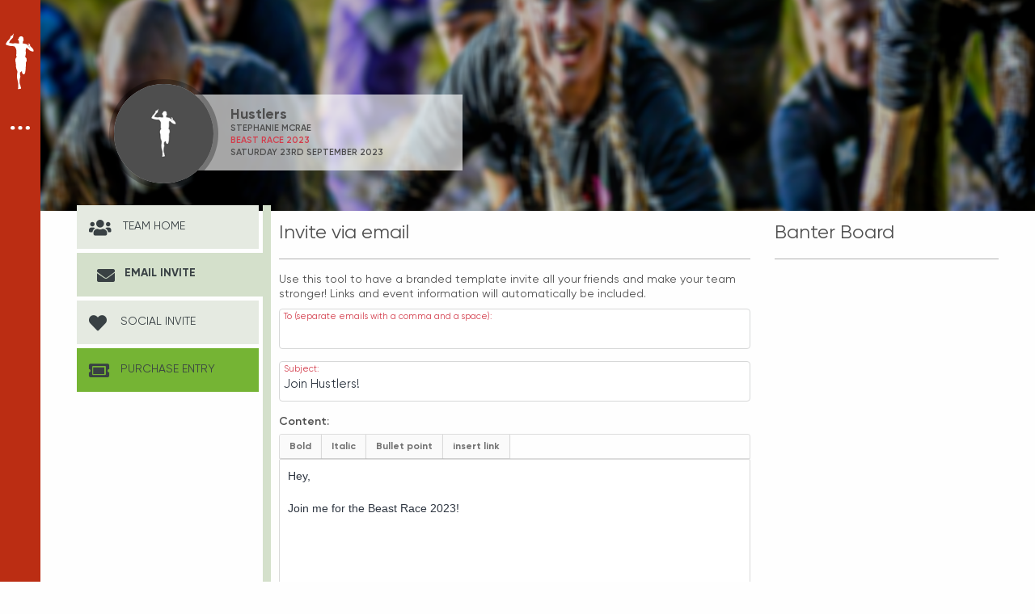

--- FILE ---
content_type: text/html; charset=UTF-8
request_url: https://www.racespace.com/gb/zone-events-2/beast-race-2023/beast-race-2023-sold-out/hustlers/team-invite-email
body_size: 6545
content:
<!DOCTYPE html>
<!--[if IE 9 ]> <html class="ie9"> <![endif]-->
<!--[if (gt IE 9)|!(IE)]><!--> <html class="app"> <!--<![endif]-->
    <head>
        <!--[if lte IE 8]>
            <script src="https://oss.maxcdn.com/libs/html5shiv/3.7.0/html5shiv.js"></script>
            <script src="https://oss.maxcdn.com/libs/respond.js/1.4.2/respond.min.js"></script>
        <![endif]-->

        <!--[if gte IE 9]>
        <style type="text/css">
            .gradient {
                filter: none;
            }
        </style>
        <![endif]-->

        <meta charset="utf-8">
        <meta name="viewport" content="width=device-width, user-scalable=no, initial-scale=1, maximum-scale=1">
                <!--[if (IE)]><!-->
        <link rel="shortcut icon" href="https://www.racespace.com/assets/front/img/favicon_IE.ico">
        <!--<![endif]-->
        <!--[if !(IE)]><!-->
        <link rel="shortcut icon" href="https://www.racespace.com/assets/front/img/favicon.ico">
        <!--<![endif]-->
        <!-- Start Styles -->
        <link rel="stylesheet" type="text/css" href="https://www.racespace.com/assets/front/css/thirdparty.css?603" />
    <link rel="stylesheet" type="text/css" href="https://www.racespace.com/assets/front/css/rs_style.css?603" />
<link rel="stylesheet" href="https://cdn.jsdelivr.net/npm/intl-tel-input@25.3.1/build/css/intlTelInput.css">        <script src="https://js.stripe.com/basil/stripe.js"></script>
<script src="https://cdn.jsdelivr.net/npm/intl-tel-input@25.3.1/build/js/intlTelInput.min.js"></script>
<script type="text/javascript">
    var globalAjaxPrefix            = '/ajax/';
    var google_map_key              = "AIzaSyCrUJuzgowGPJl70FxE6_6BHiDCn4Wo2F4";
    var fbAppID                     = "444998392336981";
    var splash_message              = "";
    var splash_type                 = "";
    var splash_trigger              = "";
    var splash_trigger_action       = "";
    var splash_data                 = [];
    var prefill_email               = "";
    var staticUrl                   = "https://www.race-space.com/";
    var site_regions                = null;
    var site_regions_distance_units = null;
    var user_region                 = "";
    var active_hook                 = '';
    var region_id                   = '';
    var region_object               = null;
    var user_settings               = null;
    var user_email                  = '';

    var new_entry_email = '';
    var vl_email = '';

    if (window.location.hash){
        // to top right away
        scroll(0, 0);
        // void some browsers issue
        setTimeout(function() { scroll(0, 0); }, 1);
    }

    var payment_gateway = 'stripe';
    var stripe_connected_account = '';
    var stripe_public_key = 'pk_live_OZMN8ot6fQsbdzsK4OtCJRqr';

    var is_ultra_x = false;
</script>

<script>
    (function(d, s, id){
        var js, fjs = d.getElementsByTagName(s)[0];
        if (d.getElementById(id)) {return;}
        js = d.createElement(s); js.id = id; js.async = true;
        js.src = "//connect.facebook.net/en_US/sdk.js";
        fjs.parentNode.insertBefore(js, fjs);
    }(document, 'script', 'facebook-jssdk'));
    window.fbAsyncInit = function() {
        FB.init({
            appId: fbAppID,
            cookie: true, // enable cookies to allow the server to access
            // the session
            xfbml: true, // parse social plugins on this page
            version: 'v19.0'
        });
    }
</script><script type="text/javascript">
    function getCookie(name) {
        var v = document.cookie.match('(^|;) ?' + name + '=([^;]*)(;|$)');
        return v ? v[2] : null;
    }
    function setCookie(name, value, days) {
        days = typeof days !== 'number' ? 1 : days;
        var d = new Date;
        d.setTime(d.getTime() + 24*60*60*1000*days);
        document.cookie = name + "=" + value + ";path=/;expires=" + d.toGMTString();
    }
    function deleteCookie(name) { setCookie(name, '', -1); }

    window.dataLayer = window.dataLayer || [];

    var gtm_ids = [];

    gtm_ids.push("GTM-55FFBF6");</script>


    
    <!-- Meta Pixel Code -->
    <script>
        !function(f,b,e,v,n,t,s){if(f.fbq)return;n=f.fbq=function(){n.callMethod?
            n.callMethod.apply(n,arguments):n.queue.push(arguments)};if(!f._fbq)f._fbq=n;
            n.push=n;n.loaded=!0;n.version='2.0';n.queue=[];t=b.createElement(e);t.async=!0;
            t.src=v;s=b.getElementsByTagName(e)[0];s.parentNode.insertBefore(t,s)}(window,
            document,'script','https://connect.facebook.net/en_US/fbevents.js');

        fbq('init', '681048958741810');
        
        fbq('track', 'PageView', {}, {eventID: 'PageView_edd90b760163a04ab0b32406062ce77e889f7d18d16f8a8cec'});

            </script>

    <noscript>
        <img height='1' width='1' style='display:none' src='https://www.facebook.com/tr?id=681048958741810&ev=PageView&noscript=1'/>    </noscript>
    <!-- End Meta Pixel Code -->

    <!-- Google Tag Manager Transaction Info -->
    <!-- End Google Tag Manager Transaction Info -->


<!-- TikTok Pixel Code Start -->
<script>
    !function (w, d, t) {
        w.TiktokAnalyticsObject=t;var ttq=w[t]=w[t]||[];ttq.methods=["page","track","identify","instances","debug","on","off","once","ready","alias","group","enableCookie","disableCookie","holdConsent","revokeConsent","grantConsent"],ttq.setAndDefer=function(t,e){t[e]=function(){t.push([e].concat(Array.prototype.slice.call(arguments,0)))}};for(var i=0;i<ttq.methods.length;i++)ttq.setAndDefer(ttq,ttq.methods[i]);ttq.instance=function(t){for(
            var e=ttq._i[t]||[],n=0;n<ttq.methods.length;n++)ttq.setAndDefer(e,ttq.methods[n]);return e},ttq.load=function(e,n){var r="https://analytics.tiktok.com/i18n/pixel/events.js",o=n&&n.partner;ttq._i=ttq._i||{},ttq._i[e]=[],ttq._i[e]._u=r,ttq._t=ttq._t||{},ttq._t[e]=+new Date,ttq._o=ttq._o||{},ttq._o[e]=n||{};n=document.createElement("script")
        ;n.type="text/javascript",n.async=!0,n.src=r+"?sdkid="+e+"&lib="+t;e=document.getElementsByTagName("script")[0];e.parentNode.insertBefore(n,e)};

        ttq.load('D5IBFBBC77U666PPJL30');

        
        ttq.page();

        
    }(window, document, 'ttq');
</script>
<!-- TikTok Pixel Code End -->

        <!-- End Styles -->
        <title> Hustlers |  Race Space</title>
        <script type="text/javascript">
    var event_start_date = {
        year:   "",
        month:  "",
        day:    "",
        hours:  "",
        minutes:""
    };
    var event_id = "";
    var force_booking_protect = 0;
    var organiser_id = "";
    var user_id = "";
    var sub_events = "";
    var organiser_email = false;
    var map_postcode_add = "";
    map_postcode_add = map_postcode_add.split(' ').join('+');
    var referralDisc = '';
    </script>        <meta property="og:url" content="https://www.racespace.com/gb/zone-events-2/beast-race-2023/beast-race-2023-sold-out/hustlers/team" />
            <meta property="og:title" content="Join Hustlers at BEAST RACE 2023" />
            <meta property="og:description" content="Join me on the WINNING Team 'Hustlers' for 'Beast Race 2023' event on @myracespace. www.race-space.com" />
            <meta property="og:image" content="https://www.racespace.com/assets/uploads/teams/26867/social_main.png?1769111858" />
            <meta property="fb:app_id" content="444998392336981" />
            <meta property="og:type" content="website" />
            <meta property="og:image:width" content="540" />
            <meta property="og:image:height" content="282" />
            <meta name="twitter:card" content="summary_large_image" />
            <meta name="twitter:title" content="Join Hustlers at BEAST RACE 2023" />
            <meta name="twitter:description" content="Join me on the WINNING Team 'Hustlers' for 'Beast Race 2023' event on @myracespace. www.race-space.com" />
            <meta name="twitter:image" content="https://www.racespace.com/assets/uploads/teams/26867/social_main.png?1769111858" />
            <meta name="description" content="Join me on the WINNING Team 'Hustlers' for 'Beast Race 2023' event on @myracespace. www.race-space.com" />
    
        <meta name="csrf-token" content="l0eITSbUfvpDp7wJYsVW7zLGPV4dXOUYG4fpuihd">
                <!-- sharethis button -->
        <script type="text/javascript" src="//platform-api.sharethis.com/js/sharethis.js#property=58d15f2a0bd88e001255a143&product=inline-share-buttons"></script>
        <!--end sharethis button -->
                
    </head>
    <body data-module="app/team_preview" class=" base_rsv2_dashboard new_menu_page new_menu_page_left">
        <!-- Google Tag Manager (noscript) -->

            <noscript><iframe src='https://www.googletagmanager.com/ns.html?id=GTM-55FFBF6' height='0' width='0' style='display:none;visibility:hidden'></iframe></noscript>
    <!-- End Google Tag Manager (noscript) -->

<!-- TikTok Pixel Purchase Event Code Start -->
<!-- TikTok Pixel Purchase Event Code End -->
        <section class="vbox site-wrapper">
            <aside class="bg-lter aside-md hidden-print hidden-xs nav-xs" id="nav">
    <section class="vbox" id="red-nav">
        <header class="header text-center clearfix">
            <a href="https://www.racespace.com/rs/reports_view" class="icon-logo"><img src="https://www.racespace.com/assets/front/img/racespace-runner-icon.svg"></a>
            <img src="https://www.racespace.com/assets/front/img/racespace-three-dots.svg" class="nav-btn">
        </header>
    </section>
    <section class="vbox" id="main-nav">
        <header class="header text-center clearfix">
            <a href="https://www.racespace.com/rs/reports_view" class="navbar-brand" data-toggle="fullscreen" style="background-image:url(https://www.racespace.com/assets/front/img/racespace-logo-dark.svg); ">
            </a>
                    </header>
        <section class="w-f nav-main-wrap">
            <div class="nav-wrap">
                <ul class="aside-dashboard-menu"><li class="top-level "><a href="https://www.racespace.com/home" target="_self" href="https://www.racespace.com">Home</a></li><li class="top-level has_children"><a href="#" href="https://www.racespace.com/sitemap">Race Directors</a><ul><li class="bottom-level "><a href="https://www.race-space.com/get-racespace" target="_blank" href="https://www.racespace.com/sitemap">Get Race Space</a></li><li class="bottom-level event-create"><a href="#" href="https://www.racespace.com/sitemap">Create Event</a></li></ul></li><li class="top-level browse-btn "><a href="https://www.racespace.com/browse" class="search_events" href="https://www.racespace.com/browse">Browse events</a></li><li class="top-level user-sign-in"><a href="#" href="https://www.racespace.com/sitemap">Register/Login</a></li></ul>
            </div>
        </section>
        <section class="nav-footer">
            <div class="nav-f-wrap">
                <ul class="aside-bottom-menu"><li class="top-level help"><a href="https://help.race-space.com/" target="_blank">Help</a></li><li class="top-level social-link social-facebook"><a href="https://www.facebook.com/myracespace" class="facebook-btn" target="_blank"><span class="icon-facebook2"></span></a></li><li class="top-level social-link social-twitter"><a href="https://x.com/myracespace" class="twitter-btn" target="_blank"><span class="icon-twitter2"></span></a></li><li class="top-level social-link social-instagram"><a href="https://www.instagram.com/myracespace" class="instagram-btn" target="_blank"><span class="icon-instagram2"></span></a></li></ul>
            </div>
        </section>
    </section>
</aside>            <section class="scrollable touch-top content page-content mainscroll">
                <section class="full_height_with_footer">
                    <div id="loader" style="display:block;">
    <div class="spinner-wrapper">
    </div>
</div><div class="header_event_details">
    <div class="headers event-details" style="background-image:url(https://www.racespace.com/assets/uploads/events/1696/hero_main_blurred.png?1769111859)">
        <div class="black-overlay"></div>
                <div class="container">
            <div class="new_hed_header">
                                <div class="nhd_image_logo" style="background-image:url(https://www.racespace.com/assets/front/img/default-avatar.png)"></div>
                                <div class="nhd_event_detail">
                    <h1 class="nhd-ed-details-title">Hustlers</h1>
                    <!-- <div id="social-buttons">
                        <a href="#" class="btn btn-rounded btn-sm btn-icon btn-default sb-link"><i class="fa fa-link"></i></a>
                        <a href="#" class="btn btn-rounded btn-sm btn-icon btn-default sb-email"><i class="fa fa-envelope"></i></a>
                        <a href="#" class="btn btn-rounded btn-sm btn-icon btn-default sb-fb"><i class="fa fa-facebook"></i></a>
                        <a href="#" class="btn btn-rounded btn-sm btn-icon btn-default sb-tw"><i class="fa fa-twitter"></i></a>
                    </div> -->
                                        <div class="nhd-ed-details-date">
                                                    <div>Stephanie McRae</div>
                                                <div><a href="/zone-events-2/beast-race-2023" target="_blank">Beast Race 2023</a></div>
                        <div>Saturday 23rd September 2023</div>
                    </div>
                                    </div>
            </div>
        </div>
    </div>
</div>
                    <div class="container">
                        <div class="org_layout">
                            <div class="new_event_org_menu">
                                <ul class="user-dashboard-menu"><li class="top-level active team_dashboard"><a href="https://www.racespace.com/gb/zone-events-2/beast-race-2023/beast-race-2023-sold-out/hustlers/team">Team dashboard</a><ul><li class="bottom-level "><a href="https://www.racespace.com/gb/zone-events-2/beast-race-2023/beast-race-2023-sold-out/hustlers/team"><i class="fa fa-users"></i> Team Home</a></li><li class="bottom-level active"><a href="https://www.racespace.com/gb/zone-events-2/beast-race-2023/beast-race-2023-sold-out/hustlers/team-invite-email"><i class="fa fa-envelope"></i> Email Invite</a></li><li class="bottom-level "><a href="https://www.racespace.com/gb/zone-events-2/beast-race-2023/beast-race-2023-sold-out/hustlers/team-social-invite"><i class="fa fa-heart"></i> Social Invite</a></li><li class="bottom-level "><a class="bg-green" target="_blank" href="https://www.racespace.com/gb/zone-events-2/beast-race-2023/beast-race-2023-sold-out/hustlers/team-register"><i class="fa fa-ticket"></i> Purchase entry</a></li></ul></li></ul>
                            </div>
                            <div class="inner_content">
                                <div class="row">
                                    <div class="col-xs-12 col-sm-8">
                                        <script type="text/javascript">
	var team_obj = {"event_id":1696,"event_slug":"beast-race-2023","url_path":"zone-events-2\/beast-race-2023","sub_event_id":4291,"race_type":"team","id":26867,"team_name":"Hustlers","password":"","team_slug":"hustlers","description":"","min":1,"max":4,"team_count":3,"pricing_type_id":8624,"wave_id":3843,"lock_wave":0,"manually_added_to_wave":1,"created_user_id":135000,"created_at":"2023-05-30 14:04:23","updated_at":"2023-09-18 11:42:39","deleted_at":null,"purchasers":"133511,135000,135228"};
	var tid = 26867;
	var seid = 4291;
</script>
    <div class="page-container">
        <div class="row">
            <div class="col-xs-12">
                <h3 class="heading-bold hidden-sm hidden-xs">Invite via email</h3>
                <hr class="dark no-margin-bottom hidden-sm hidden-xs"/>
                <div class="m-t team-email-invite-section">
                    <div class="response-section">
                    </div>
                    <p>Use this tool to have a branded template invite all your friends and make your team stronger!  Links and event information will automatically be included.</p>
                    <form class="general-form team-email-invite-form form-ajax disabled-popup" data-module="send_team_email_invite" id ="team-email-invite-form">
                        <input type="hidden" name="id" value="26867">
                        <input type="hidden" name="seid" value="4291">
                        <input type="hidden" name="eid" value="1696">
                        <span class="hidden teif-teamname">Hustlers</span>
                        <span class="hidden teif-eventname">Beast Race 2023</span>
                        <div class="row">
                            <div class="col-xs-12">
                                <div class="floating-row text-left mb15">
                                    <input type="text" name="recipients" class="form-control text-left" placeholder="">
                                    <label class="text-left">To (separate emails with a comma and a space):</label>
                                </div>
                                <div class="floating-row text-left">
                                    <input type="text" name="subject" class="form-control text-left" value="Join Hustlers!" placeholder="">
                                    <label class="text-left pl5">Subject:</label>
                                </div>
                                <div class="form-row">
                                    <label>Content:</label>
                                    <div id="team-update-toolbar" style="display: none;" class="toolbar btn-toolbar">
                                        <div class="btn-group">
                                            <a data-wysihtml5-command="bold" class="btn btn-default" title="CTRL+B">Bold</a>
                                            <a data-wysihtml5-command="italic" class="btn btn-default" title="CTRL+I">Italic</a>
                                            <a data-wysihtml5-command="insertUnorderedList" class="btn btn-default" title="Insert an unordered list">Bullet point</a>
                                            <a data-wysihtml5-command="createLink" class="btn btn-default" title="Insert hyperlink">insert link</a>
                                            <div data-wysihtml5-dialog="createLink" style="display:none;">
                                                <label style="margin-left: 8px;">
                                                    Link: <input data-wysihtml5-dialog-field="href" value="https://" class="text">
                                                    <a data-wysihtml5-dialog-action="cancel" class="btn btn-red f-right" style="margin-left: 5px;width: 75px;padding: 8px 5px;">
                                                        Cancel
                                                    </a>
                                                    <a data-wysihtml5-dialog-action="save" class="btn btn-green" style="margin-left: 5px;padding: 9px 5px;width: 75px;vertical-align: baseline;">
                                                        OK
                                                    </a>
                                                </label>
                                            </div>
                                        </div>
                                    </div>
                                    <textarea autocomplete="off" name="content" class="textarea-bigger html5-editor form-control">Hey,<br><br>Join me for the Beast Race 2023!<br><br></textarea>
                                </div>
                                <div class="form-row">
                                    <button class="btn btn-lg big-green-button pull-right" type="submit">SEND</button>
                                </div>
                            </div>
                        </div>
                    </form>
                                    </div>
            </div>
        </div>
    </div>
                                    </div>
                                    <div class="col-xs-12 col-sm-4">
                                        <div class="discussions">
                                            <h3 class="heading-bold">Banter board</h3>
                                            <hr class="dark no-margin-bottom"/>
                                            <div class="discussion-board-comments mb20" data-type="team" data-number-shown="0" data-id="26867" data-date-start="2026-01-22 19:57:39" data-date-update="2026-01-22 19:57:39">
    <div class="comments">
                    <p class="align-center empty-message"></p>
            </div>
</div>
                                        </div>
                                    </div>
                                </div>
                            </div>
                        </div>
                    </div>
                </section>
            </section>
            <div class="nav_menu_mobile">
    <div id="nmb_header">
        <img src="https://www.racespace.com/assets/front/img/racespace-runner-icon.svg">
    </div>
    <ul class="user-dashboard-menu-mobile"><li class="top-level has_children"><a href="#">Menu</a><ul><li class="bottom-level "><a href="https://www.racespace.com/home" target="_self" href="https://www.racespace.com">Home</a></li><li class="bottom-level has_children"><a href="#" href="https://www.racespace.com/sitemap">Race Directors</a><ul><li class="bottom-level "><a href="https://www.race-space.com/get-racespace" target="_blank" href="https://www.racespace.com/sitemap">Get Race Space</a></li><li class="bottom-level event-create"><a href="#" href="https://www.racespace.com/sitemap">Create Event</a></li></ul></li><li class="bottom-level browse-btn "><a href="https://www.racespace.com/browse" class="search_events" href="https://www.racespace.com/browse">Browse events</a></li><li class="bottom-level user-sign-in"><a href="#" href="https://www.racespace.com/sitemap">Register/Login</a></li></ul></li></ul>
    <section class="nav-footer">
        <div class="nav-f-wrap">
            <ul class="aside-bottom-menu"><li class="top-level help"><a href="https://help.race-space.com/" target="_blank">Help</a></li><li class="top-level social-link social-facebook"><a href="https://www.facebook.com/myracespace" class="facebook-btn" target="_blank"><span class="icon-facebook2"></span></a></li><li class="top-level social-link social-twitter"><a href="https://x.com/myracespace" class="twitter-btn" target="_blank"><span class="icon-twitter2"></span></a></li><li class="top-level social-link social-instagram"><a href="https://www.instagram.com/myracespace" class="instagram-btn" target="_blank"><span class="icon-instagram2"></span></a></li></ul>
        </div>
    </section>
</div>        </section>
        <div class="clearer"></div>
        <!-- Block for overlays -->
    <div class="splash-screen" id="splash-message">
        <div class="splash-screen-content"></div>
    </div>
    <div id="buffer-block">
    </div>
    <div id="sliderMask">
        <div id="sliderContainer">
            <div id="sliderContent">
                <div id="sliderMainContent"></div>
            </div>
        </div>
    </div>
    <div id="notification-mask">
        <div id="notification-container">
            <div id="notification-main-content">
            </div>
        </div>
    </div>
    <div id="notification-buffer-block" class="hidden"></div>

<script>var requirejs = { waitSeconds: 0 }; assets_cache_variable = 603;</script>
<script data-main="https://www.racespace.com/assets/front/js/app.js?603" type="text/javascript" src="//cdnjs.cloudflare.com/ajax/libs/require.js/2.1.15/require.js?603"></script>

    <!-- start Gist JS code-->
    <script>
        document.addEventListener('DOMContentLoaded', function(event) {
            setTimeout(function(){
                (function (d, h, w) {
                    var gist = w.gist = w.gist || [];
                    gist.methods = ['trackPageView', 'identify', 'track', 'setAppId'];
                    gist.factory = function (t) {
                        return function () {
                            var e = Array.prototype.slice.call(arguments);
                            e.unshift(t);
                            gist.push(e);
                            return gist;
                        }
                    };
                    for (var i = 0; i < gist.methods.length; i++) {
                        var c = gist.methods[i];
                        gist[c] = gist.factory(c)
                    }
                    s = d.createElement('script'), s.src = "https://widget.getgist.com", s.async = !0, e = d.getElementsByTagName(h)[0], e.appendChild(s), s.addEventListener('load', function (e) {
                    }, !1), gist.setAppId("xjxlamql"), gist.trackPageView()
                })(document, 'head', window);
            }, 3000)
        });
    </script>
    <!-- end Gist JS code-->
        
    <script defer src="https://static.cloudflareinsights.com/beacon.min.js/vcd15cbe7772f49c399c6a5babf22c1241717689176015" integrity="sha512-ZpsOmlRQV6y907TI0dKBHq9Md29nnaEIPlkf84rnaERnq6zvWvPUqr2ft8M1aS28oN72PdrCzSjY4U6VaAw1EQ==" data-cf-beacon='{"version":"2024.11.0","token":"f53efd270025466b94c2b828003ab24c","r":1,"server_timing":{"name":{"cfCacheStatus":true,"cfEdge":true,"cfExtPri":true,"cfL4":true,"cfOrigin":true,"cfSpeedBrain":true},"location_startswith":null}}' crossorigin="anonymous"></script>
</body>
</html>


--- FILE ---
content_type: application/javascript; charset=utf-8
request_url: https://www.race-space.com/assets/shared/js/snippet/listings.js?603
body_size: 1689
content:
/**
 * Ajax listings JS module
 */
define(["jquery"], function($) {
    $.listings = (function($) {
        var self = {};
        self.objs = {
            list: null,
            search_input: null
        };
        self.vars = {
            search_term_selector: '.main-search-term',
            list_class_name: 'paginated',
            search_input_class_name: 'table_search',
            table_wrapper_class_name: 'table-wrapper',
            sortable_column_class_name: 'sortable',
            icon_base_class_name: 'glyphicon-chevron-',
            default_pagination_limit: 10,
            timer: null,
            default_delay_time: 500 // ms

        };
        self.methods = {
            //init new object and set global event for switching page/show number
            init: function(config) {
                if (typeof config === "object" && config !== null) {
                    self = $.extend({}, self, config);
                }
                $('body').on('click', '.' + self.vars.list_class_name + ' ul.pagination [data-number]', self.methods.change_page);
                $('body').on('click', '.' + self.vars.list_class_name + ' .show-numbers [data-number]', self.methods.change_show_number);
                $('body').on('input', '.' + self.vars.search_input_class_name, self.methods.search);
                $('body').on('click', 'thead .' + self.vars.sortable_column_class_name, self.methods.sort_results);
                // $('body').on('click', '.tabloader', self.methods.load_firstpage);
                // self.methods.inithashes('finance');                
                return self;
            },

            // inithashes: function(string) {
            //     if(window.location.hash) {
            //       // Fragment exists
            //       var hashval = window.location.hash;
            //       if (hashval.indexOf(string) >= 0) {
            //         console.log(hashval);
            //         $('[href="'+hashval+'"]').trigger('click');
            //       }
            //     } else {
            //       // Fragment doesn't exist
            //     }
            // },

            // load_firstpage: function(e) {
            //     e.preventDefault();
            //     var dis = $(this);
            //     var limit = dis.data('limit');
            //     var page_number = dis.data('number');
            //     var objList = $(document).find('.table-content');
            //     var func = dis.data('function');

            //     if (func == 'tab') {
            //         window.location.hash = dis.attr('href');
            //     }

            //     if (dis.hasClass('active') == false) {
            //         self.methods.call_list(dis,objList,limit,page_number);
            //         dis.closest('ul').find('a').removeClass('active');
            //         dis.addClass('active');
            //     }
            // },

            // call_list: function(source, target, limit, page)
            // {
            //     var data = {
            //         limit: limit,
            //         page: page
            //     };
            //     var module = null;
            //     $.each(source.get(0).attributes, function(i, attrs) {
            //         if (attrs.name.indexOf('data-') === 0) {
            //             if (attrs.name === 'data-module') {
            //                 module = attrs.value;
            //             } else {
            //                 var attr = attrs.name.replace('data-', '').replace(/-/g, '_');
            //                 data[attr] = attrs.value;
            //             }
            //         }
            //     });
            //     //console.log(data);
            //     //console.log(module);
            //     if (module) {
            //         $.ajax({
            //             url: globalAjaxPrefix + module,
            //             type: "POST",
            //             cache: false,
            //             data: data,
            //             datatype: "json",
            //             success: function(response) {
            //                 if (target) {
            //                     if (response.success) {
            //                         target.hide();
            //                         target.empty().append(response.html);
            //                         target.fadeIn();
            //                     } else {
            //                         $.splashPopup.methods.error_message();
            //                     }
            //                 }
            //                 //$('body').trigger('list_' + module, [data, response, target]);

            //                 //$(self.vars.search_term_selector).removeClass("searching");
            //             },
            //             error: function()
            //             {
            //                 $(self.vars.search_term_selector).removeClass("searching");
            //             }
            //         });
            //     }
            // },

            sort_results: function() {
                var sortable_element = $(this);
                var sort_field = sortable_element.data('field');
                var active = sortable_element.hasClass('active');
                var sort_type = active ? (sortable_element.attr('data-sort') === 'down' ? 'up' : 'down') : 'down';
                var table = sortable_element.parents('div.' + self.vars.list_class_name);
                table.attr('data-field', sort_field);
                table.attr('data-sort', sort_type);
                var list_obj = sortable_element.parents('.' + self.vars.table_wrapper_class_name).find('ul');
                var number_to_show_obj = list_obj.parent().children('.show-numbers');
                var page_number = 1;
                var limit = number_to_show_obj.length && number_to_show_obj.find('.active').length ?
                    parseInt(number_to_show_obj.find('.active').text()) : self.vars.default_pagination_limit;
                self.methods.update_list(sortable_element.parents('.' + self.vars.list_class_name), limit, page_number);
            },

            search: function() {

                var search_input = $(this);
                if (self.vars.timer) {
                    clearTimeout(self.vars.timer);
                }

                self.vars.timer = setTimeout(function() {
                    var data_search_term_element = search_input.closest('.' + self.vars.table_wrapper_class_name).find('div.' + self.vars.list_class_name);
                    data_search_term_element.attr('data-search_term', search_input.val());
                    var list_obj = search_input.closest('.' + self.vars.table_wrapper_class_name).find('ul');
                    var number_to_show_obj = list_obj.parent().children('.show-numbers');
                    var page_number = 1;
                    var limit = number_to_show_obj.length && number_to_show_obj.find('.active').length ?
                        parseInt(number_to_show_obj.find('.active').text()) : self.vars.default_pagination_limit;
                    self.methods.update_list(search_input.closest('.' + self.vars.table_wrapper_class_name).find('.' + self.vars.list_class_name), limit, page_number);

                }, self.vars.default_delay_time);
            },

            //get notifications via ajax        
            update_list: function(section, limit, page) {
                var data = {
                    limit: limit,
                    page: page
                };
                var module = null;
                $.each(section.get(0).attributes, function(i, attrib) {
                    if (attrib.name.indexOf('data-') === 0) {
                        if (attrib.name === 'data-module') {
                            module = attrib.value;
                        } else {
                            var attr = attrib.name.replace('data-', '').replace(/-/g, '_');
                            data[attr] = attrib.value;
                        }
                    }
                });
                var default_action = section.hasClass('paginated-default');
                if (module) {
                    $.ajax({
                        url: globalAjaxPrefix + module,
                        type: "POST",
                        cache: false,
                        data: data,
                        datatype: "json",
                        success: function(response) {
                            if (default_action) {
                                if (response.success) {
                                    section.html(response.html);
                                } else {
                                    $.splashPopup.methods.error_message();
                                }
                            }
                            $('body').trigger('list_' + module, [data, response, section]);

                            $(self.vars.search_term_selector).removeClass("searching");
                        },
                        error: function()
                        {
                            $(self.vars.search_term_selector).removeClass("searching");
                        }
                    });
                }
            },
            //switch to notifications different page         
            change_page: function(e) {
                e.preventDefault();
                var list_obj = $(this).parents('ul');
                var number_to_show_obj = list_obj.parent().children('.show-numbers');

                var page_number = $(this).attr('data-number') ? parseInt($(this).attr('data-number')) : 1;
                var limit = number_to_show_obj.length && number_to_show_obj.find('.active').length ?
                    parseInt(number_to_show_obj.find('.active').text()) : self.vars.default_pagination_limit;
                self.methods.update_list($(this).parents('.' + self.vars.list_class_name), limit, page_number);
            },
            //change show number on notification list        
            change_show_number: function() {
                if (!$(this).hasClass('active')) {
                    self.methods.update_list($(this).parents('.' + self.vars.list_class_name), $(this).attr('data-number') ? parseInt($(this).attr('data-number')) : self.methods.vars.default_pagination_limit, 1);
                }
            },
            get_default_limit: function() {
                return self.vars.default_pagination_limit;
            }
        };
        return {
            init: function(config) {
                return self.methods.init(config);
            }
        };

    })($);
});

--- FILE ---
content_type: application/javascript; charset=utf-8
request_url: https://www.race-space.com/assets/front/js/app/team_preview.js?603
body_size: 6816
content:
define(["jquery","snippet-dropz","wysihtml5","plugin-discussion-board","datatable-renderer","jq-timepicker","snippet-listings","plugin-donetyping"], function($) {
    var public = {
        vars: {
        	team_id: tid,
            se_id: seid,
            team_obj: team_obj,
            html5editor:{
               parserRules:{
                tags: {
                  strong: {},
                  b:      {},
                  i:      {},
                  em:     {},
                  br:     {},
                  p:      {},
                  div:    {},
                  span:   {},
                  ul:     {},
                  ol:     {},
                  li:     {},
                  a:      {
                    set_attributes: {
                      target: "_blank",
                      rel:    "nofollow"
                    },
                    check_attributes: {
                      href:   "url" // important to avoid XSS
                    }
                  }
                }
              }
            },
            memlist_opt: {
                limit: 20,
                offset: 0,
                all: false,
                teamid: tid,
                page: 1,
                se_id: seid,
            },
            tuplist_opt: {
                limit: 1,
                offset: 0,
                teamid: tid,
                page: 1,
                se_id: seid,
            },
            listing_snippet : null,
            results_per_page_selector: '.items-pagination-wrapper .show-numbers .active',
        },
        obj:{
        	iframe:null,
            tmtable: null,
        },
        init: function() {
            public.vars.listing_snippet = $.listings.init();
        	public.set_dropzones();
            public.set_editor();
            public.actions.init();
            public.memlisting.init();
            public.team_actions.init();
            $.jDiscussionBoard.init();
            public.dtable.draw_table();
            public.banter_board.check();
            public.team_actions.set_splash_team_success();
        },
        memlisting: {
            init: function() {
                public.memlisting.calllist();
            },
            calllist: function() {
                if ($(document).find('#team-member-holder').length > 0) {
                    $(document).find('.tm-loader').show();
                    var dataObj = $.param(public.vars.memlist_opt);
                    $.ajax({
                        url: globalAjaxPrefix + 'fetch_team_members',
                        type: "POST",
                        cache: false,
                        data: dataObj,
                        datatype: "json",
                        success: function(data) {
                            // console.log(data);
                            $(document).find('#team-member-holder').find('.tm-container').fadeOut().remove();
                            $(document).find('.tm-loader').hide();
                            $(document).find('#team-member-holder').prepend(data.html);
                            public.memlisting.set_tm_all_btn();
                            public.memlisting.set_tm_reset_btn();
                            public.memlisting.set_tm_pagination_btn();
                        }
                    });
                }
            },
            set_tm_all_btn: function() {
                $(document).find('.tm-all-btn').on('click', function(e){
                    e.preventDefault();
                    public.vars.memlist_opt.all = true;
                    public.memlisting.calllist();
                });
            },
            set_tm_reset_btn: function() {
                $(document).find('.tm-reset-btn').on('click', function(e){
                    e.preventDefault();
                    public.vars.memlist_opt.all = false;
                    public.memlisting.calllist();
                });
            },
            set_tm_pagination_btn: function() {
                $(document).find('.tmpag-btn').on('click', function(e){
                    e.preventDefault();
                    var page = $(this).data('page'), btn = $(this).html();

                    public.vars.memlist_opt.all = false;
                    if (btn == 'next') {
                        public.vars.memlist_opt.offset = public.vars.memlist_opt.offset + public.vars.memlist_opt.limit;
                    } else {
                        var new_offset = public.vars.memlist_opt.offset - public.vars.memlist_opt.limit;
                        public.vars.memlist_opt.offset = new_offset;
                        if (new_offset < 0) {
                            public.vars.memlist_opt.offset = 0;
                        }
                    }
                    public.vars.memlist_opt.page = page;
                    public.memlisting.calllist();
                    // console.log(public.vars.memlist_opt);
                });
            }
        },
        team_actions: {
            init: function() {
                public.team_actions.set_team_update_form();
                public.team_actions.set_tu_pagination_btn();
            },
            set_team_update_form: function() {
                if ($(document).find('.team-update-form').length > 0) {
                    $(document).find('.team-update-form').on('submit', function(e){
                        e.preventDefault();
                        var form = $(this),
                            dataObj = form.serialize(),
                            frow = form.find('.form-row'),
                            parent = form.closest('.team-update-section'),
                            response_box = parent.find('.response-section');
                        frow.removeClass('error-row');
                        response_box.html('');
                        $.ajax({
                            url: globalAjaxPrefix + 'send_team_update',
                            type: "POST",
                            cache: false,
                            data: dataObj,
                            datatype: "json",
                            success: function(data) {
                                if (data.success) {
                                    var alert_message = public.alert_message(data.success);
                                    response_box.html(alert_message).hide().slideDown(300);
                                    form.find('[name="team_update_content"]').data('editor').clear();
                                    form.find('[name="team_update_content"]').val(null);
                                    public.team_actions.call_team_update_list();
                                    // window.location = $('.user-dashboard-menu .top-level.active ul li.bottom-level:eq(0) a').attr('href');
                                }
                                if (data.error_inputs) {
                                    public.actions.set_multi_errors(form, data.error_inputs);
                                }
                                if (data.error) {
                                    $.splashPopup.methods.message_box(data.error, 'error');
                                }
                            }
                        });
                    });
                }
            },
            call_team_update_list: function() {
                if ($(document).find('#team-updates-holder').length > 0) {
                    var dataObj = $.param(public.vars.tuplist_opt);
                    $.ajax({
                        url: globalAjaxPrefix + 'fetch_team_updates',
                        type: "POST",
                        cache: false,
                        data: dataObj,
                        datatype: "json",
                        success: function(data) {
                            // console.log(data);
                            $(document).find('#team-updates-holder').find('.tu-container').fadeOut().remove();
                            $(document).find('#team-updates-holder').prepend(data.html);
                            public.team_actions.set_tu_pagination_btn();
                        }
                    });
                }
            },
            set_tu_pagination_btn: function() {
                $(document).find('.tupag-btn').on('click', function(e){
                    e.preventDefault();
                    var page = $(this).data('page'), btn = $(this).html();
                    public.vars.tuplist_opt.all = false;
                    if (btn == 'next') {
                        public.vars.tuplist_opt.offset = public.vars.tuplist_opt.offset + public.vars.tuplist_opt.limit;
                    } else {
                        var new_offset = public.vars.tuplist_opt.offset - public.vars.tuplist_opt.limit;
                        public.vars.tuplist_opt.offset = new_offset;
                        if (new_offset < 0) {
                            public.vars.tuplist_opt.offset = 0;
                        }
                    }
                    public.vars.tuplist_opt.page = page;
                    public.team_actions.call_team_update_list();
                });
            },
            set_splash_team_success: function() {
                if ($(document).find('.team-splash-message').length > 0) {
                    console.log($(document).find('.team-splash-message').html());
                    $.sidebarSlider.methods.show_splash($(document).find('.team-splash-message').html(), '', '', '', {
                        onBeforeLoadCallback : function() {
                            $(document).find('#sliderMask .team-splash-message').removeClass('hidden');
                        }
                    });
                }
            }
        },
        actions: {
            init: function() {
                $.ajaxSetup({
                    headers : {
                        'X-CSRF-TOKEN' : $('meta[name="csrf-token"]').attr('content')
                    }
                });
                public.actions.set_update_team_form();
                public.actions.set_add_password_btn();
                public.actions.set_change_password_btn();
                public.actions.set_read_more_btn();
                public.actions.set_tpp_check_password();
                public.actions.set_email_invite_section();
                // public.actions.set_team_description_btn();
                public.actions.set_team_splash_message();
                public.actions.set_response_section();
                public.actions.set_auto_check_team_name();
                public.actions.set_email_invite_subject();
            },
            set_email_invite_subject: function() {
                if ($('#team-email-invite-form').length > 0) {
                    var form = $('#team-email-invite-form'),
                        teamname = form.find('.teif-teamname').html(),
                        eventname = form.find('.teif-eventname').html();
                    var newstr = 'Join '+teamname+'!'
                    $('#team-email-invite-form [name="subject"]').val(newstr);
                }
            },
            set_response_section: function() {
                $(document).find('.response-section').on('click', '.alert-message .close', function(event){
                    event.preventDefault();
                    $(this).closest('.alert-message').slideUp(300, function(){
                        $(this).remove();
                    });
                });
            },
            set_team_splash_message : function() {
                $(document).on('click', '.team-splash-message .team-splash-close', function(event){
                    event.preventDefault();
                    $(this).closest('.team-splash-message').slideUp(300, function(){
                        $(this).remove();
                    });
                });
            },
            set_email_invite_section : function() {
                $('body').on('form_send_team_email_invite', function(event, form_item_id, response, form_object){
                    if (typeof response.success !== 'undefined') {
                        var alert_message = public.alert_message(response.success);
                        $(alert_message).prependTo($('.team-email-invite-section .response-section')).hide().slideDown(300);
                        if ($(document).find('.team-pending-email-invite-list').length > 0) {
                            public.actions.update_team_invite_list();    
                        } else {
                            window.location.reload();
                        }
                        form_object.find('[name="recipients"]').val(null);
                        // form_object.find('[name="subject"]').val(null);
                        // form_object.find('[name="content"]').data('editor').clear();
                        // form_object.find('[name="content"]').val(null);
                    }
                });
                $('body').on('list_get_team_email_invite_list', function(event, data, response, section){
                    section.closest('.toggle-section').find('.counter').text(response.counter);
                });
                public.actions.set_email_invite_resend_actions();
            },
            set_email_invite_resend_actions : function() {
                $('.team-email-invite-section .resend-all-invites').on('click', function(event){
                    event.preventDefault();
                    var team_id = $(this).data('id');
                    var type = $(this).data('type');
                    public.actions.resend_email_invite(team_id, type);
                });
                $('.team-email-invite-section').on('click', '.resend-invite', function(event){
                    event.preventDefault();
                    var team_id = $(this).data('id');
                    var type = $(this).data('type');
                    public.actions.resend_email_invite(team_id, type);
                });
            },
            resend_email_invite : function(id, type) {
                if (typeof id !== 'undefined' && typeof type !== 'undefined') {
                    $.ajax({
                        url: globalAjaxPrefix + 'resend_team_email_invite',
                        type: "POST",
                        cache: false,
                        data: {
                            type : type,
                            id : id,
                            seid: public.vars.se_id
                        },
                        datatype: "json",
                        success: function(response) {
                            if (response.success) {
                                $.splashPopup.methods.message_box(response.success, 'success');
                            }
                            if (response.error) {
                                $.splashPopup.methods.message_box(response.error, 'error');
                            }
                        }
                    });
                }
            },
            update_team_invite_list : function() {
                var section_list = $('.team-pending-email-invite-list-section').find('.section-content .paginated');
                var per_page = parseInt($(public.vars.results_per_page_selector).html());
                public.vars.listing_snippet.methods.update_list(section_list, per_page, 1);
            },
            set_update_team_form: function() {
                $(document).find('.update-team-form').on('submit', function(e){
                    e.preventDefault();
                    var form = $(document).find('.update-team-form');
                    var main_row = $('.error-message-main');
                        //Inits
                        main_row.removeClass('error-row');
                        form.find('.error-message').html('');

                        if (form.hasClass('processing') == false) {
                            form.addClass('processing');
                            var dataObj = form.serialize(),
                                response_box = form.find('.response-section');
                            
                            response_box.html('');
                            $.ajax({
                                url: globalAjaxPrefix + 'update_team',
                                type: "POST",
                                cache: false,
                                data: dataObj,
                                datatype: "json",
                                success: function(data) {
                                    form.removeClass('processing');
                                    if (data.success) {

                                        var alert_message = public.alert_message(data.success);
                                        response_box.html(alert_message).hide().slideDown(300);
                                        setTimeout(function(){ response_box.slideUp(300).html(''); },4000);

                                        if (data.redirect == 'yes') {
                                            var redir = $('.user-dashboard-menu .top-level.active ul li.bottom-level:eq(0) a').attr('href');
                                            window.location.href = redir;
                                        }
                                        if (data.new_url != 'empty') {
                                            window.location.href = data.newurl;
                                        }
                                    } else {
                                        main_row.addClass('error-row');
                                        main_row.find('.error-message').html(data.error);
                                    }
                                }
                            });
                        }
                });
            },
            set_add_password_btn: function() {
                $(document).find('.team-add-password').on('click', function(e){
                    e.preventDefault();
                    var replaceable = $(this).parents('.replaceable');
                    var view_name = replaceable.length ? replaceable.attr('data-view'): 'new_team_password/'+public.vars.team_id;
                    var extras = $.userAuth.methods.get_form_extras(replaceable);
                    $.sidebarSlider.methods.show_ajax_content(e, globalAjaxPrefix + view_name, true, replaceable, {}, extras);
                    checkIfAjaxFormIsLoaded();
                });

                function checkIfAjaxFormIsLoaded() {
                    var checker = setInterval(function(){
                        if ($(document).find('.new-team-password-form').length > 0) {
                            public.actions.init_new_password_form();
                            clearInterval(checker);
                        }
                    }, 1000);
                }
            },
            set_change_password_btn: function() {
                $(document).find('.team-change-password').on('click', function(e){
                    e.preventDefault();
                    var replaceable = $(this).parents('.replaceable');
                    var view_name = replaceable.length ? replaceable.attr('data-view'): 'change_team_password/'+public.vars.team_id;
                    var extras = $.userAuth.methods.get_form_extras(replaceable);
                    $.sidebarSlider.methods.show_ajax_content(e, globalAjaxPrefix + view_name, true, replaceable, {}, extras);
                    checkIfAjaxFormIsLoaded();
                });

                function checkIfAjaxFormIsLoaded() {
                    var checker = setInterval(function(){
                        if ($(document).find('.new-team-password-form').length > 0) {
                            public.actions.init_new_password_form();
                            clearInterval(checker);
                        }
                    }, 1000);
                }
            },
            init_new_password_form: function() {
                $(document).find('input[type="password"]:eq(0)').focus();
                $(document).find('.new-team-password-form').on('submit', function(e){
                    e.preventDefault();
                    var form = $(document).find('.new-team-password-form'),
                        modal_form = $(document).find('#sliderMask .new-team-password-form');
                    if (modal_form.length > 0) {
                        
                        if (form.hasClass('processing') == false) {
                            form.addClass('processing');
                            var dataObj = form.serialize(),
                                error_section = form.find('.error-message'),
                                response_box = form.find('.response-section');

                            //Inits
                            error_section.html('');
                            response_box.html('');
                            form.find('input[type="password"]').closest('.form-row').removeClass('error-row');
                            $.ajax({
                                url: globalAjaxPrefix + 'update_team',
                                type: "POST",
                                cache: false,
                                data: dataObj,
                                datatype: "json",
                                success: function(data) {
                                    form.removeClass('processing');
                                    if (data.success) {
                                        var alert_message = public.alert_message(data.success);
                                        response_box.html(alert_message).hide().fadeIn();
                                        form.find('input[type="password"]').val(null);
                                        setTimeout(function(){ 
                                            response_box.html('').fadeOut(); 
                                            form.closest('.modal-content').find('.splash-close').trigger('click');
                                        }, 2000);
                                        if (data.forpass == 'yes') {
                                            $(document).find('.team-add-password').remove();
                                            $(document).find('.team-change-password').removeClass('hidden');
                                        }
                                    } else {
                                        error_section.html(data.error);
                                        form.find('[name="'+data.error_inputs+'"]').closest('.form-row').addClass('error-row');
                                    }
                                }
                            });
                        }
                    }
                });
            },
            set_tool_tip: function(obj, text) {
                obj.attr('title', $('<span>' + $.trim(text) + '</span>').text().replace('"', ''));
                obj.tooltip({disabled: false, content: $('<span>' + $.trim(text) + '</span>').text().replace('"', '')});
            },
            set_read_more_btn: function() {
                $(document).find('.tpd-btn').on('click', function(e){
                    e.preventDefault();
                    $(this).closest('div').find('.tpd-content').toggleClass('open');
                });
            },
            set_multi_errors: function(form, errors)
            {
                form.find('.form-control').each(function(){
                    var attr_name = $(this).attr('name'),
                        frow = $(this).closest('.form-row');
                    if (errors[attr_name]) {
                        frow.addClass('error-row');
                        public.actions.set_tool_tip($(this), errors[attr_name][0]);
                    }
                });
            },
            set_tpp_check_password: function()
            {
                if ($(document).find('.tpp-check-password-form').length > 0) {
                    $(document).find('.tpp-check-password-form').on('submit', function(e){
                        e.preventDefault();
                        var form = $(document).find('.tpp-check-password-form'),
                            main_row = form.find('.main-form-row'),
                            fpass = form.find('input[type="password"]').val(),
                            cpath = form.find('.cpath').val();
                        main_row.removeClass('error-row');
                        $.ajax({
                            url: globalAjaxPrefix + 'check_team_password',
                            type: "POST",
                            cache: false,
                            data: {teamid: public.vars.team_id, password: fpass, redirect: 'true', se_id: public.vars.se_id, cpath: cpath},
                            datatype: "json",
                            success: function(data) {
                                console.log(data);
                                if (data.success) {
                                    if (data.redirect_link) {
                                        window.location = data.redirect_link;
                                    }
                                } else {
                                    main_row.addClass('error-row');
                                    public.actions.set_tool_tip(main_row.find('input'), data.error);
                                }
                            }
                        });
                    });

                    $(document).find('.tpp-check-password-form input[type="password"]').on('keydown', function(event){
                        public.enable_enter_keydown();
                        var keycode = event.keyCode ? event.keyCode : event.which;
                        // console.log(keycode);
                        if(keycode == '13'){
                            $(document).find('.tpp-check-password-form').submit();
                        }
                    });

                }
            },
            set_timepicker: function(group){
                console.log('set');
                group.find('.time-picker-input').timepicker({
                    timeFormat: 'HH:mm:ss'
                });
            },
            set_birthdate_datepicker : function(group){
                $selector = group.find('.datepicker-birth-date');
                public.actions.date.set_datepicker($selector);
            },
            destroy_birthdate_datepicker : function(group){
                $selector = group.find('.datepicker-birth-date');
                public.actions.date.destroy_datepicker($selector);
            },
            date : {
                destroy_datepicker: function($selector){
                    $selector.datepicker( "destroy" );
                    $selector.removeClass("hasDatepicker").removeAttr('id');
                },
                set_datepicker: function($selector){
                    $selector.each(function(){
                        $(this).datepicker({
                            dateFormat:'dd/mm/yy'
                        });
                    });
                    $('.datepicker-input-button:not(.set)').addClass('set').click(function(e){$(this).prev().focus()});
                }
            },
            set_club_name_autocomplete: function() {
                $('body').on('focus', '.club-name-autocomplete', function(){
                    $(this).autocomplete({
                        source: function(request, response) {
                            var pricing_type = $('.personal-details-item:not(.hidden) .price-options option:selected');

                            $.ajax({
                                url: globalAjaxPrefix + 'search_club_name',
                                type: "POST",
                                cache: false,
                                data: {
                                    term: request.term,
                                    pricing_type: pricing_type.val()
                                },
                                datatype: "json",
                                success: function(data) {
                                    response(data);
                                }
                            });
                        },
                        minLength: 2,
                        delay: 500
                    });
                    $(this).addClass('has-autocomplete');
                });
            },
            set_auto_check_team_name: function() {
                var ctm = $(document).find('.custom_team_name'),
                    parent = ctm.closest('.form-row'),
                    current_url = parent.find('[name="current_url"]');
                //Init
                parent.find('.team_name_holder').html(current_url.val());
                if (ctm.length > 0) {
                    ctm.unbind()
                    .donetyping(function(){
                        $.ajax({
                            url: globalAjaxPrefix + 'simple_check_team_name',
                            type: "POST",
                            cache: false,
                            data: {
                                team_name: ctm.val(),
                                current_url: current_url.val(),
                                team_id: public.vars.team_id,
                                se_id: public.vars.se_id,
                            },
                            datatype: "json",
                            success: function(data) {
                                if (data.temp_url) {
                                    parent.find('.team_name_holder').html(data.temp_url);
                                } else {
                                   parent.find('.team_name_holder').html(current_url.val()); 
                                }
                                // if (data.error) {
                                //     frow.addClass('error-row');
                                //     setToolTip(frow, data.error);
                                // }
                                // if (data.info) {
                                //     frow.addClass('info-row');
                                //     setToolTip(frow, data.info);
                                // }
                            }
                        });
                    });                    
                }


            }
        },
        dtable: {
            draw_table: function() {

                public.tmtable = $.datatable_render.make({
                    target: $('#tm-table'),
                    ajaxUrl: 'fetch_team',
                    add_data: {teamid:public.vars.team_id, se_id: public.vars.se_id},
                    ordering: [1,'desc'],
                    coldef: [
                        { "defaultContent": "" }
                    ],
                    cols: [
                        { "data" : "racer_name",      "title" : "Name",       "orderable": true,  "searchable": false, "className": 'width-40' },
                        { "data" : "role",      "title" : "Role",       "orderable": true,  "searchable": false, "className": 'width-30' },
                        { "data" : "action",    "title" : "Action",     "orderable": false, "searchable": false, "className": 'text-right' }
                    ]
                });
                public.dtable.check_buttons();
            },
            check_buttons: function() {
                var checker = setInterval(function(){
                    if ($(document).find('.view-racer').length > 0) {
                        public.member_form.init();
                        public.dtable.init_dtable_call_watcher();
                        clearInterval(checker);
                    }
                }, 1000);
            },
            init_dtable_call_watcher: function()
            {
                $(document).ajaxComplete(function( event, xhr, settings ) {
                    if (settings.url.indexOf('fetch_team') > -1) {
                        public.member_form.init();
                    }
                });
            }
        },
        member_form: {
            init: function() {
                $(document).find('.view-racer').on('click', function(e){
                    e.preventDefault();
                    //Reset loaded form
                    public.member_form.clean_loaded_form();
                    var racer_id = $(this).data('racerid');
                    var team_id = $(this).data('teamid');
                    var replaceable = $(this).parents('.replaceable');
                    var view_name = replaceable.length ? replaceable.attr('data-view'): 'view_team_member/'+racer_id+'/'+team_id;
                    var extras = $.userAuth.methods.get_form_extras(replaceable);
                    $.sidebarSlider.methods.show_ajax_content(e, globalAjaxPrefix + view_name, true, replaceable, {}, extras);
                    checkIfAjaxFormIsLoaded();
                });

                function checkIfAjaxFormIsLoaded() {
                    var checker = setInterval(function(){
                        if ($(document).find('.team-member-form').length > 0) {
                            public.actions.set_timepicker($(document).find('.team-member-form'));
                            public.actions.set_birthdate_datepicker($(document).find('.team-member-form'));
                            public.member_form.set_tm_form();
                            clearInterval(checker);
                        }
                    }, 1000);
                }
            },
            set_tm_form: function() {
                if ($(document).find('.team-member-form').length > 0) {
                    $(document).find('.team-member-form').on('submit', function(e){
                        e.preventDefault();
                        var form = $(this),
                            dataObj = form.serialize(),
                            response_box = form.find('.response-section'),
                            frow = form.find('.form-row');
                        response_box.html('');
                        frow.removeClass('error-row');
                        $.ajax({
                            url: globalAjaxPrefix + 'update_team_member',
                            type: "POST",
                            cache: false,
                            data: dataObj,
                            datatype: "json",
                            success: function(data) {
                                if (data.success) {

                                    var alert_message = public.alert_message(data.success);
                                    response_box.html(alert_message).hide().slideDown(300);
                                    setTimeout(function(){ response_box.slideUp(300).html(''); },4000);
                                    public.tmtable.vars.thetable.ajax.reload();
                                    // $.splashPopup.methods.message_box(data.success, 'success');
                                    // setTimeout(function(){
                                    //     window.location.reload();
                                    // }, 2000);
                                }
                                if (data.error_inputs) {
                                    public.actions.set_multi_errors(form, data.error_inputs);
                                }
                                if (data.error) {
                                    $.splashPopup.methods.message_box(data.error, 'error');
                                }
                            }
                        });
                    });
                }
            },
            clean_loaded_form: function() {
                if ($(document).find('#buffer-block .team-member-form').length > 0) {
                    $(document).find('#buffer-block .modal-dialog').remove();
                }
            }
        },
        banter_board: {
            check: function() {
                if ($('.discussions .comments .comment').html() == undefined) {
                    $('.discussion-board-input [name="comment"]').attr('placeholder', 'Which one of '+public.vars.team_obj.team_name+' is going to get the banter started?');
                }
            }
        },
        set_dropzones: function(){
            var img_uploader = $('.dropzone-main');
            if(img_uploader.length){
                requirejs(['dropzone'], function(Dropzone) {
                    new Dropzone(img_uploader[0],public.dropzone_options);
                    img_uploader.children().on('click', function(){
                        img_uploader.trigger('click');
                    });
                });
            }
        },
        //dropzone main options/functions
        dropzone_options:{
            url:globalAjaxPrefix+'upload_team_avatar',
            createImageThumbnails: false,
            previewsContainer:false,
            acceptedFiles: "image/*",
            paramName: 'image',
            clickable: true,
            parallelUploads: 1,
            headers: {
                'X-CSRF-TOKEN' : $('meta[name="csrf-token"]').attr('content')
            },
            fallback: function(){
                //for old browsers which don't support ajax post upload
                var jEl= $(this.element);
                //setup iframe uploader
                requirejs(['plugin-iframe-uploader'], function(){
                    if(public.objs.iframe=== null){
                        public.objs.iframe = $.iframe_uploader.init();
                    }
                    public.objs.iframe.methods.set_error_callback(public.dropzone_options.error);
                    var type = jEl.data('name');
                    var inputId = "dz-upload-"+ type;
                    var inpObjWrapper = $('<div class="upload-browse"><label for="'+inputId+'" class="btn btn-primary">Upload image</label><input class="hidden" type="file" name="image" id="'+inputId+'" /></div>');
                    jEl.find('.title').replaceWith(inpObjWrapper);
                    var url = this.url;
                    $('#'+inputId).on('change',function(){
                        $.app.methods.loader_show();
                        public.objs.iframe.methods.upload($(this),public.dropzone_options.url,{}, public.file_upload_callback);
                    });
                });
            },
            //set defaults
            init: function(){
                var element = $(this.element);
                //after file upload
                this.on("success", function(file, result) {
                    public.file_upload_callback(element, result);
                });
                this.on("complete", function(file, result) {
                    element.trigger('success-upload');
                });
                //add extras before sending
                this.on("sending", function(file, xhr, formData){
                    $.app.methods.loader_show();
                    formData.append('key', public.vars.team_id);
                });

            },
            //erro handling
            error: function(file, response, xhr){
                var error = null;
                try{
                    var parsed_data = response;
                    error = typeof response.error.message !== 'undefined' ? response.error.message : response.error ;
                } catch(err) {
                    console.log(xhr);
                    console.log(err);
                    console.log(response);
                }
                var message = 'System error occurred' + (error?' Server response: '+ error:'');
                $.app.methods.loader_hide();
                $.splashPopup.methods.message_box('Please check that your photo is the correct size and file type:<br/>- 500kb or less<br/>- JPG or PNG', 'warning', '', '', {'box_heading': 'WAIT!'});
            }
        },
        // get response from iframe file uploader
        file_upload_callback: function(element, result) {
            $.app.methods.loader_hide();
            if (result.success && result.profile_img) {
                public.set_avatar(element.parent('div'),result.profile_img,result.profile_img);
            } else if (result.error) {
                $.splashPopup.methods.message_box(result.error, 'warning', '', '', {'box_heading': 'WAIT!'});
            } else {
                $.splashPopup.methods.error_message();
            }
        },
        //set avatar image url for dropzone and for rest profile images on a page
        set_avatar:function(obj, profile_img, global_profile_img){
            var img_obj = obj.find('.dropzone-img');
            var remove_button = obj.find('.remove-button');
            if(!$.trim(profile_img)){
                remove_button.addClass('hidden');
                img_obj.attr('style','');
            }else{
                remove_button.removeClass('hidden');
                img_obj.css('backgroundImage', 'url('+profile_img+')');
            }
        },
        set_editor: function(){
            var editors = $(document).find('.html5-editor');
            if(editors.length){
                    var toolbar_id = editors.parent().find('.toolbar').attr('id');
                    var editorInstance = new wysihtml5.Editor(editors[0], {
                          toolbar:      toolbar_id,
                          parserRules:  public.vars.html5editor.parserRules
                    });
                    editors.data('editor', editorInstance);
                    $('body').on('click', '.btn-read-more', function() {
                        editorInstance.composer.selection.insertHTML('*VM*');
                        editorInstance.setValue(editorInstance.getValue().replace("*VIEW-MORE*", ''));
                        editorInstance.setValue(editorInstance.getValue().replace('*VM*',"*VIEW-MORE*"));
                    });
            }
        },
        enable_enter_keydown: function()
        {
            var keyStop = {
                8: ":not(input:text, textarea, input:file, input:password)", // stop backspace = back
                13: "input:text", // stop enter = submit
                end: null
            };

            $(document).on("keydown", function(event){
                var selector = keyStop[event.which];
                if(selector !== undefined && $(event.target).is(selector)) {
                  event.preventDefault(); //stop event
                }
                return true;
            });
        },
        alert_message: function(message) {
            return alert_message = '<div class="alert alert-success-team alert-message" role="alert">' +
                '                            <button type="button" class="close splash-close-button" aria-label="Close"></button>' +
                '                            <span class="message">'+message+'</span>' +
                '                        </div>';
        }
    };
	return public;
});


--- FILE ---
content_type: application/javascript; charset=utf-8
request_url: https://www.race-space.com/assets/shared/js/snippet/user-auth.js?603
body_size: 6292
content:
define(["jquery","rscookie"], function($) {

    $.userAuth = {};
    $.userAuth.vars = {
        gsign_init: false,
        hook: false,
    };
    $.userAuth.objs = {
        GoogleAuth: null,
    };
    $.userAuth.methods = {
        /**
         * Redirect to newly generated event draft page
         * @param object e
         */
        create_event: function(e) {
            if (typeof e != 'undefined') {
                e.preventDefault();
                e.stopPropagation();                
            }
            $.ajax({
                url: globalAjaxPrefix + "event_create_action",
                type: "POST",
                cache: false,
                datatype: "json",
                success: function(response) {
                    if (response.html) {
                        active_hook = 'event_create_action';
                        $.userAuth.vars.hook = active_hook;
                        $.userAuth.methods.init_user_sign_in(e, active_hook);
                        // $.sidebarSlider.methods.show_splash(response.html, 'custom', globalAjaxPrefix + 'login_window', false);// puts it from ajax
                    } else if (response.redirect_link) {
                        $.userAuth.methods.check_event_count_region(response.redirect_link);
                    }
                },
                error: function() {
                    $.sidebarSlider.methods.error_message();
                }
            });
        },
        //replace menu via ajax json
        update_menu: function(e, id, data) {
            if (data.next_step) {}
            else {
                $.sidebarSlider.methods.close();    
            }

            if($('.refresh_on_signin').length) {
                location.reload();
            } else if (data.nav_main_html) {//works only if it's not a home page
                $('aside[id="nav"]').replaceWith(data.nav_main_html);
                $('.nav_menu_mobile').replaceWith(data.nav_mobile_html);
                $('.splash-close').trigger('click');
            }
        },
        //show user sign in popup or replace content with it
        init_user_sign_in: function(e, hook, callback) {

            var e = typeof e !== 'undefined' ? e : $('body .user-sign-in, body .btn-login-register');
            var replaceable = $(e).parents('.replaceable');
            var view_name = replaceable.length?replaceable.attr('data-view'):'login_window';
            var extras = $.userAuth.methods.get_form_extras(replaceable);
            var urlPath = globalAjaxPrefix + view_name + ($('body .home_page').length ? '/1' : '');

            //Reset buffer
            $(document).find('#buffer-block [data-url="' + urlPath + '"]').remove();

            extras.auto_close = true;
            if(typeof hook !== 'undefined') {
                active_hook = hook;
            }
            if (typeof callback === 'function') {
                var extra_config = typeof callback() !== 'undefined' ? callback() : {};
                extras.onLoadCallBack = callback;
                extras = $.extend(extras, extra_config);
            }
            $.sidebarSlider.methods.show_ajax_content(e, urlPath, true, replaceable, {}, extras);
        },
        get_form_extras: function(replaceable){
            var extras = {};
            if(replaceable.length){
                replaceable.trigger('retrieve_callback',[extras]);
            }
            return extras;
        },
        init_user_register: function(e, callback) {
            var replaceable = $(this).parents('.replaceable');
            var view_name = replaceable.length?replaceable.attr('data-view'):'register_window';
            var extras = $.userAuth.methods.get_form_extras(replaceable);
            if (typeof callback === 'function') {
                var extra_config = typeof callback() !== 'undefined' ? callback() : {};
                extras = $.extend(extras, extra_config);
            }
            $.sidebarSlider.methods.show_ajax_content(e, globalAjaxPrefix + view_name, true, replaceable, {}, extras);
        },
        init_easy_sign_in: function(e) {
            var replaceable = $(this).parents('.replaceable');
            var view_name = replaceable.length?replaceable.attr('data-view'):'signin_or_register_window';
            var extras = $.userAuth.methods.get_form_extras(replaceable);
            $.sidebarSlider.methods.show_ajax_content(e, globalAjaxPrefix + view_name, true, replaceable, {}, extras);
        },
        fb: {
            //retrieve response from FB login window
            login_user_submit: function(response) {
                if (response.authResponse) {
                    $.userAuth.methods.fb.login_user(response.authResponse.userID);
                }
            },
            //login user in the system
            login_user: function() {
                var formObj = $('#sign-in-form, #new-user-register').first();
                var hook = formObj.length && formObj.find('input[name="hook"]').length ? formObj.find('input[name="hook"]').val() : '';
                $.ajax({
                    url: globalAjaxPrefix + 'login_via_fb',
                    type: "POST",
                    cache: false,
                    data: {
                        hook: hook
                    },
                    datatype: "json",
                    success: function(response) {
                        if (response.redirect_link) {
                            window.location = response.redirect_link;
                        } else if (response.nav_main_html) {
                            $.userAuth.methods.update_menu('', '', response);
                            $('body').trigger('form_login_action_close', [null,response,null]);
                            $(document).find('.check-details').each(function(){
                                $(this).removeClass('check-details');
                            });
                            $(document).find('.ticket-myself .signin-container').remove();
                            $(document).find('.ticket-myself .enter_event_container').removeClass('hidden');
                        } else if (response.html) {
                            $.sidebarSlider.methods.show_splash(response.html, 'custom', '', false);// puts it from ajax
                        } else if(response.error) {
                            $.sidebarSlider.methods.message_box(response.error, 'error');
                        }
                    },
                    error: function() {
                        $.sidebarSlider.methods.error_message();
                    }
                });
            },
            signup_email: function(form) {
                var data = form.serialize();
                form.find('.error').html('');
                form.find('[name="email"]').closest('.form-row').removeClass('error-row');
                $.ajax({
                    url: globalAjaxPrefix + 'signup_email_via_fb',
                    type: "POST",
                    cache: false,
                    data: data,
                    datatype: "json",
                    success: function(response) {
                        if (response.redirect_link) {
                            window.location = response.redirect_link;
                        } else if (response.nav_main_html) {
                            //init event payment popup in case user clicked on book button before
                            $.userAuth.methods.update_menu('', '', response);
                            $.sidebarSlider.methods.close();
                            $('body').trigger('form_login_action_close', [null,response,null]);
                        } else if (response.html) {
                            $.sidebarSlider.methods.show_splash(response.html, 'custom', '', false);// puts it from ajax
                        } else {
                            form.find('.error').html(response.error_inputs['email']);
                            form.find('[name="email"]').closest('.form-row').addClass('error-row');
                            form.find('[name="email"]').focus();
                        }
                    },
                    error: function() {
                        $.sidebarSlider.methods.error_message();
                    }
                });
            }
        },
        check_event_count_region: function(link) {
            var redirect = typeof link != 'undefined' ? link : '';
            $.ajax({
                url: globalAjaxPrefix + "check_event_count_region",
                type: "POST",
                cache: false,
                datatype: "json",
                data: {redirect_link:redirect},
                success: function(response) {
                    if (response.event_count > 0) {
                        window.location = redirect;
                    } else if(response.init_login) {
                        $.userAuth.vars.hook = 'setup_org_profile';
                        $.userAuth.methods.init_user_sign_in('', $.userAuth.vars.hook);
                    } else {
                        if (response.region_set && (response.redirect_link !== '' || redirect !== '')){
                            var final_link = redirect !== '' ? redirect : response.redirect_link ;
                            window.location = final_link;
                        } else {
                            if (response.html) {
                                if ($.sidebarSlider.methods.is_open()) {
                                  $.sidebarSlider.methods.close();
                                  setTimeout(function(){
                                    $.userAuth.methods.load_setup_org_profile_form(response.html);
                                  }, 500);
                                } else {
                                    $.userAuth.methods.load_setup_org_profile_form(response.html);
                                }
                            } else {
                                $.sidebarSlider.methods.error_message();
                            }
                        }
                    }
                },
                error: function() {
                    $.sidebarSlider.methods.error_message();
                }
            });
        },
        load_setup_org_profile_form: function(html) {
          $.sidebarSlider.methods.show_splash(html, 'custom', 'setup_org_profile', false);
          $.userAuth.methods.org_splash_form.init_form();
        },
        general: {
            onResponse: function(response, form) {
                if (response.redirect_link) {
                    window.location = response.redirect_link;
                } else if (response.nav_main_html) {
                    $.userAuth.methods.update_menu('', '', response);
                    $('body').trigger('form_login_action_close', [null,response,null]);
                    $(document).find('.check-details').each(function(){
                        $(this).removeClass('check-details');
                    });
                    $(document).find('.ticket-myself .signin-container').remove();
                    $(document).find('.ticket-myself .enter_event_container').removeClass('hidden');
                    if ($.userAuth.vars.hook === 'setup_org_profile') {
                        if ($(document).find('.setup_org_profile').length > 0) {
                            $($(document).find('.setup_org_profile')[0]).trigger('click');
                        } else {
                            window.location.pathname = 'organiser_settings';
                        }
                        $.userAuth.vars.hook = false;
                    }
                    $.userAuth.methods.general.triggerCreateEvent();
                    $.userAuth.methods.init_get_access();
                } else if (response.html) {
                    $.sidebarSlider.methods.show_splash(response.html, 'custom', '', false);// puts it from ajax
                } else if(response.error) {
                    if (typeof form !== 'undefined') {
                        var error_obj = typeof response.error_append !== 'undefined' ? response.error_append : response.error_inputs;
                        $.globalhelpers.set_errors(form, error_obj);
                    } else {
                        console.log('Form not found');
                    }
                } else if (response.error_message) {
                    $.sidebarSlider.methods.message_box(response.error_message, 'error');
                }
                if (response.next_step) {
                    window.location.hash = '';
                    $.userAuth.methods.general.onNextStepResponse(response);
                }
            },
            onSuccessSlide: function(response) {
                if (response.success) {
                    $.userAuth.methods.general.onNextStepResponse(response);
                }
            },
            onNextStepResponse: function(response) {
                var modal = $(document).find('.modal-dialog');
                modal.find('.login-steps').addClass('next');
                // modal.find('#login_fields').clone().appendTo($(document).find('#buffer-block'));
                modal.find('#login_fields').remove();
                modal.find('.back-new').addClass('show');
                modal.find('#next_step').html(response.next_step);
                modal.find('.to_focus').focus();

                if (typeof response.hook !== 'undefined') {
                    $('<input type="hidden" name="hook" value="'+response.hook+'">').appendTo(modal.find('#next_step form'));
                }
                if (typeof response.keycode !== 'undefined') {
                    $('<input type="hidden" name="keycode" value="'+response.keycode+'">').appendTo(modal.find('#next_step form'));
                }

                var confirm_email = document.getElementById('confirm-email')
                if(confirm_email && (typeof confirm_email != 'undefined') && confirm_email.length)
                {
                    confirm_email.onpaste = function(e) {
                        e.preventDefault();
                    }
                }
                if ($('body').find('.switcher').length > 0) {
                    $.userAuth.methods.simple.switch_access();
                    modal.find('.back-new').removeClass('show');
                    $('body').find('.switcher').closest('.modal-content').find('.splash-close').addClass('hidden');
                }
            },
            onBack: function(e) {
                e.preventDefault();
                var dis             = $(this);
                var replaceable     = $(document).find('.replaceable');
                var view_name       = replaceable.length?replaceable.attr('data-view'):'login_window';
                var urlPath         = view_name + ($('body .home_page').length ? '/1' : '');

                $.globalhelpers.service.ajaxsetup();
                $.globalhelpers.service.ajaxcall(urlPath, {}).then(function(response){
                    var activeSlider = dis.closest('#sliderMainContent');
                    activeSlider.html(response.html);
                    setTimeout(function(){
                        $.userAuth.methods.google.init();
                    }, 100);
                    $.globalhelpers.service.ajaxsetup(true);
                    $.jTSidebarSlider.load_btns();
                });

            },
            onTogglePassword: function() {
                $(this).toggleClass('fa-eye fa-eye-slash');
                var input = $(this).closest('.form-row, .floating-row').find('input');
                if (input.attr('type') == 'password') {
                    input.attr('type', 'text');
                } else {
                    input.attr('type', 'password');
                }
            },
            triggerCreateEvent: function() {
                if ($.userAuth.vars.hook === 'event_create_action') {
                    setTimeout(function(){
                        $(document).find('#main-nav .event-create:eq(0)').trigger('click');
                        $.userAuth.vars.hook = false;
                    }, 1000);
                }
            }
        },
        simple: {
            login: function(e) {
                e.preventDefault();
                var form = $(document).find('#simple-login');
                $.globalhelpers.reset_errors(form);
                $.ajax({
                    url: globalAjaxPrefix + "next_step",
                    type: "POST",
                    cache: false,
                    datatype: "json",
                    data: form.serialize(),
                    success: function(response) {
                        if (response.error) {
                            $.globalhelpers.set_errors(form, response.error_inputs);
                        }
                        $.userAuth.methods.general.onSuccessSlide(response);
                        if(response.form_type) {
                            if (response.form_type == 'login') {
                                $('body').find('.btn-fpass').removeClass('hidden');
                            }
                            if (response.form_type == 'signup') {
                                if ($('[name="register_entry_key"]').length && $('[name="register_entry_key"]').val()!='') {
                                    $('#confirm-email').val($('#email-username-signup').val());
                                }
                                $.userAuth.methods.simple.init_signup_checkbox();
                            }
                        }
                    },
                    error: function() {
                        $.sidebarSlider.methods.error_message();
                    }
                });
            },
            login_complete: function(e) {
                e.preventDefault();
                var form = $(this);
                $.globalhelpers.reset_errors(form);
                $.ajax({
                    url: globalAjaxPrefix + "login_action",
                    type: "POST",
                    cache: false,
                    datatype: "json",
                    data: form.serialize(),
                    success: function(response) {
                        $.userAuth.methods.general.onResponse(response, form);
                    },
                    error: function() {
                        $.sidebarSlider.methods.error_message();
                    }
                });
            },
            signup_complete: function(e) {
                e.preventDefault();
                var form = $(this);
                $.globalhelpers.reset_errors(form);
                $.ajax({
                    url: globalAjaxPrefix + "user_register_action",
                    type: "POST",
                    cache: false,
                    datatype: "json",
                    data: form.serialize(),
                    success: function(response) {
                        $.userAuth.methods.general.onResponse(response, form);
                    },
                    error: function() {
                        $.sidebarSlider.methods.error_message();
                    }
                });
            },
            init_signup_checkbox: function() {
                var form = $('body').find('#simple-signup-complete');
                form.find('[for="is_subscriber"]').on('click', function(){
                    if ($(this).closest('div').find('.checkbox').is(':checked') == false) {
                        form.find('.signup-first-name').removeClass('hidden');
                    } else {
                        form.find('.signup-first-name').addClass('hidden');
                    }
                });
                form.find('#confirm-email').on('paste', function(e){
                    e.preventDefault();
                    e.stopPropagation();
                });
            },
            login_access_type: function(e) {
                e.preventDefault();
                var form = $(this);
                $.globalhelpers.reset_errors(form);
                $.ajax({
                    url: globalAjaxPrefix + "switch_account",
                    type: "POST",
                    cache: false,
                    datatype: "json",
                    data: form.serialize(),
                    success: function(response) {
                        $.userAuth.methods.general.onResponse(response, form);
                    },
                    error: function() {
                        $.sidebarSlider.methods.error_message();
                    }
                });
            },
            switch_access: function() {
                $('body').find('.switcher').on('click', function(){
                    var dis = $(this),
                        access = dis.data('uac'),
                        active = dis.data('active');
                    if (active == undefined) {
                        $.ajax({
                            url: globalAjaxPrefix + 'switch_account',
                            type: "POST",
                            cache: false,
                            data: {uac: access},
                            datatype: "json",
                            success: function(response) {
                                if (response.html) {
                                    $.sidebarSlider.methods.show_splash(response.html, 'custom', '', false);// puts it from ajax
                                } else if (response.success) {
                                    if (window.location.href.indexOf('register_entry') > -1) {
                                        window.location.reload();
                                    } else {
                                        if (response.redirect_link) {
                                            window.location.href = response.redirect_link;
                                        } else {
                                            window.location.href = window.location.origin;
                                        }
                                    }
                                } else if (response.error) {
                                    $.splashPopup.methods.message_box(response.error, 'error');
                                }
                            }
                        });
                    } else {
                        dis.closest('#sliderMask').find('[data-dismiss="modal"]').trigger('click');
                        // $.splashPopup.methods.message_box('You are now using this account', 'warning');
                    }
                });
            }
        },
        google: {
            init: function() {
                var auth2 = '';
                gapi.load('auth2', function(){
                  // Retrieve the singleton for the GoogleAuth library and set up the client.
                    auth2 = gapi.auth2.init({
                        client_id: '685069357063-1edur2p58sdl70tip90ojmu0p2kel0sq.apps.googleusercontent.com',
                        scope: 'profile email',
                    });
                    attachSignin(document.getElementById('gSignIn'));
                });
                function attachSignin(element) {
                    auth2.attachClickHandler(element, {},
                    function(googleUser) {
                        $.userAuth.methods.google.onSuccess(googleUser);
                    }, function(error) {
                        $.userAuth.methods.google.onFailure(error);
                    });
                }
            },
            onSuccess: function(googleUser) {
                // Get the Google profile data (basic)
                var profile = googleUser.getBasicProfile();
                // Retrieve the Google account data
                gapi.client.load('oauth2', 'v2', function () {
                    var request = gapi.client.oauth2.userinfo.get({
                        'userId': 'me'
                    });
                    request.execute(function (resp) {
                        $.userAuth.methods.google.nextGoogle(resp);
                    });
                });
            },
            onFailure: function(error) {
                console.log(error);
            },
            nextGoogle: function(result) {
                $.ajax({
                    url: globalAjaxPrefix + 'next_step',
                    type: "POST",
                    cache: false,
                    data: {
                        login_type: 'google',
                        google_response: result,
                    },
                    datatype: "json",
                    success: function(response) {
                        $.userAuth.methods.general.onSuccessSlide(response);
                        $.userAuth.methods.general.onResponse(response);
                    },
                    error: function() {
                        $.sidebarSlider.methods.error_message();
                    }
                });
            },
            completeGoogle: function(e) {
                e.preventDefault();
                var form = $(this);
                $.globalhelpers.reset_errors(form);
                $.ajax({
                    url: globalAjaxPrefix + 'login/complete/google',
                    type: "POST",
                    cache: false,
                    data: form.serialize(),
                    datatype: "json",
                    success: function(response) {
                        $.userAuth.methods.general.onResponse(response, form);
                    },
                    error: function() {
                        $.sidebarSlider.methods.error_message();
                    }
                });
            }
        },
        facebook: {
            init_btn: function(e) {
                e.preventDefault();
                var dis = $(this);
                function login_user_submit(response) {
                    if (response.authResponse) {
                        $.ajax({
                            url: globalAjaxPrefix + 'next_step',
                            type: "POST",
                            cache: false,
                            data: {
                                login_type: 'facebook',
                                fb_response: response,
                            },
                            datatype: "json",
                            success: function(response) {
                                $.userAuth.methods.general.onSuccessSlide(response);
                                $.userAuth.methods.general.onResponse(response);
                            },
                            error: function() {
                                $.sidebarSlider.methods.error_message();
                            }
                        });
                    }
                };
                FB.login(login_user_submit, {scope: 'email'});
            },
            completeFacebook: function(e) {
                e.preventDefault();
                var form = $(this);
                $.globalhelpers.reset_errors(form);
                $.ajax({
                    url: globalAjaxPrefix + "login/complete/fb",
                    type: "POST",
                    cache: false,
                    datatype: "json",
                    data: form.serialize(),
                    success: function(response) {
                        $.userAuth.methods.general.onResponse(response, form);
                    },
                    error: function() {
                        $.sidebarSlider.methods.error_message();
                    }
                });
            }
        },
        org_splash_form: {
            init_form: function() {

                $('body').on('change', '#region-form [name="currency"]', function(){
                    $.userAuth.methods.org_splash_form.set_dropdown($(this));
                    $.userAuth.methods.org_splash_form.set_data();
                });
                $('body').on('change', '#region-form #country', function(){
                    $.userAuth.methods.org_splash_form.set_data();
                });
                $.userAuth.methods.org_splash_form.set_data();
                $('body').on('click', '.btn-org-profile', $.userAuth.methods.org_splash_form.filter_form);
                $('body #region-form [name="trading_name"]').on('keyup', $.userAuth.methods.org_splash_form.set_data);
            },
            set_data: function() {
                if ($('body #region-form [name="currency"]').length > 0) {
                    var dis     = $('body #region-form [name="currency"]'),
                        optSel  = $('body #region-form #country option:selected'),
                        code    = optSel.attr('country_code').toLowerCase(),
                        form    = $('body #region-form'),
                        tradingName = form.find('[name="trading_name"]').val() == '' ? 'org-name' : form.find('[name="trading_name"]').val();

                    var slug = '';
                    if (typeof user_settings == 'undefined' || user_settings===null) {
                      slug = code+'/'+$.globalhelpers.slugify(tradingName);
                    } else {
                      if ( (typeof user_settings.has_draft !== 'undefined' && !$.isEmptyObject(user_settings.has_draft)) || (typeof user_settings.has_event !== 'undefined' && !$.isEmptyObject(user_settings.has_event)) ) {
                          slug = code+'/'+user_settings.organiser_profile.organiser_slug;
                      } else {
                        slug = code+'/'+$.globalhelpers.slugify(tradingName);
                      }
                    }

                    $.globalhelpers.reset_errors(form);
                    form.find('.sub_path').html(slug);
                }
            },
            set_dropdown: function(dis) {
                form = $('body #region-form');
                form.find('#country option').removeAttr('disabled');
                form.find('#country option').prop('selected', false);
                form.find('#country option[currency_id="' + dis.val() + '"]:eq(0)').prop('selected', true);
                form.find('#country option:not([currency_id="' + dis.val() + '"])').attr('disabled', 'disabled');
            },
            set_region: function(form, state) {
                var mess = form.find('.error');
                mess.html('').hide();
                $.ajax({
                    url: globalAjaxPrefix + "user_region_action",
                    type: "POST",
                    cache: false,
                    datatype: "json",
                    data: form.serialize(),
                    success: function(response) {
                        if (response.error) {
                            mess.html(response.error_message).show();
                            form.find('select').focus();
                        }
                        if (response.success) {
                            if (state == 'create-profile-and-event') {
                                $.userAuth.methods.create_event();
                                // $(document).find('.navbar-nav .event-create:eq(0)').trigger('click');
                            } else {
                                window.location = response.redirect_link;
                            }
                        }
                    },
                    error: function() {
                        $.sidebarSlider.methods.error_message();
                    }
                });
            },
            filter_form: function(e) {
                e.preventDefault();
                e.stopPropagation();
                var dis = $(this),
                    state = dis.data('state'),
                    form = dis.closest('form'),
                    errorObj = [],
                    vF = true;

                $.globalhelpers.reset_errors(form);

                form.find('.required').each(function(){
                    var field = $(this).attr('name');
                    if ($(this).val() == '') {
                        $.globalhelpers.set_error_item($(this), 'The '+field+' field is required');
                        vF = false;
                    } else {
                        if ($(this).hasClass('checkbox') && $(this).is(':checked') == false) {
                            $.globalhelpers.set_error_item($(this), 'Please agree to the Terms & Conditions');
                            vF = false;
                        }
                    }
                });

                if (vF) {
                    $.userAuth.methods.org_splash_form.set_region(form, state);
                } else {
                    $.globalhelpers.set_errors(form, errorObj);
                }
            }
        },
        init_get_access: function() {
            var dis = $(document).find('.switch-access'),
                btn = dis.find('a');
            btn.on('click', function(e){
                e.preventDefault();
                e.stopPropagation();
                var replaceable = $(this).parents('.replaceable');
                var view_name = replaceable.length ? replaceable.attr('data-view'): 'switch_access/form';
                var extras = $.userAuth.methods.get_form_extras(replaceable);
                extras.onLoadCallBack = function() {
                    $.userAuth.methods.simple.switch_access();
                };
                $.sidebarSlider.methods.show_ajax_content(e, globalAjaxPrefix + view_name, false, replaceable, {}, extras);
            });
        },
        splash_checkers: {
            init: function() {
                // console.log('start splash checkers');
                $.userAuth.methods.splash_checkers.org_invites();
                $.userAuth.methods.splash_checkers.prefills();
            },
            org_invites: function() {
                if (typeof splash_invite != 'undefined' && !$.isEmptyObject(splash_invite)) {
                    $.ajax({
                        url: globalAjaxPrefix + 'signup_new_org_user',
                        type: "POST",
                        cache: false,
                        data: {
                            key: splash_invite
                        },
                        datatype: "json",
                        success: function(response) {
                            if (response.refresh) {
                                window.location.href = window.location.origin;
                                window.location.reload();
                            }
                            if (response.trigger_login_page) {
                                window.location.hash = '';
                                $.userAuth.methods.init_user_sign_in();
                            }
                            if (response.success) {
                                setTimeout(function(){
                                    var usi_form = $('body .user-sign-in, body .btn-login-register');
                                    $.userAuth.methods.init_user_sign_in(usi_form, 'as_org_user', function() {
                                        $.userAuth.methods.general.onSuccessSlide(response);
                                        if (response.form_type == 'signup') {
                                            $.userAuth.methods.simple.init_signup_checkbox();
                                        }
                                    });
                                }, 800);
                            }
                            if (response.error_message) {
                                $.sidebarSlider.methods.message_box(response.error_message, 'error');
                                window.location.hash = '';
                            }
                        },
                        error: function() {
                            $.sidebarSlider.methods.error_message();
                        }
                    });
                }
            },
            prefills: function() {
                if (typeof prefill_email != 'undefined' && !$.isEmptyObject(prefill_email) && prefill_email!='') {
                    if (window.location.href.indexOf('register_entry') == -1) {
                        $.userAuth.methods.init_user_sign_in();
                    }
                    var lcCallCount = 10;
                    var loopChecker = setInterval(function(){
                        if ($(document).find('#simple-login').is(':visible')) {
                            $(document).find('#simple-login [name="email_or_username"]').val(prefill_email);
                            $(document).find('#simple-login #sign-in-button').trigger('click');
                            if (window.location.href.indexOf('register_entry') == -1) {

                                $(document).ajaxComplete(function( event, xhr, settings) {
                                    if (settings.url.indexOf('user_register_action') != -1 || settings.url.indexOf('login_action')) {
                                        if (xhr.status == 200 && xhr.responseJSON.success == "You have been successfully logged in") {
                                            window.location = window.location.href+'racer_entries';
                                        }
                                    }
                                });

                            }
                            clearInterval(loopChecker);
                        }
                        lcCallCount--;
                        if (lcCallCount < 1) {
                            clearInterval(loopChecker);
                        }
                    }, 1000);

                    if ($('#book-for-event [name="register_entry_key"]').length > 0) {
                        var callCount = 10;
                        var loopRegisterEntry = setInterval(function(){
                            if ($('#book-for-event [data-field="email"]').length > 0) {
                                $('#book-for-event [data-field="email"] input').val(prefill_email);
                                clearInterval(loopRegisterEntry);
                            }
                            callCount--;
                            if (lcCallCount < 1) {
                                clearInterval(loopRegisterEntry);
                            }
                        }, 1000);     
                    }
                }
            }      
        },
        dump_cookies: function() {
            $.rscookie.dump('embed_slider_email');
        }
    };

    /* Login popup goes here */
    $('body').on('click', '.user-sign-in, .btn-login-register', $.userAuth.methods.init_user_sign_in);

    $('body').on('easy_sign_in', $.userAuth.methods.init_user_sign_in);

    /*User registration form goes here */
    $('body').on('click', '.user-new-account',$.userAuth.methods.init_user_sign_in);

    /* Update navbar after user login*/
    $('body').on('form_login_action form_user_register_action', $.userAuth.methods.update_menu);

    /* Create event button action goes here */
    $('body').on('click', '.event-create', $.userAuth.methods.create_event);

    $('body').on('submit', '.signup_email_thru_fb', function(e){
        e.preventDefault();
        $.userAuth.methods.fb.signup_email($(this));
    });

    /*User forget pass goes here */
    $('body').on('click', '.user-forgot-pass', function(e) {
        e.preventDefault();
        var dis = $(this);
        $.ajax({
            url: globalAjaxPrefix + 'user_forgot_pass_window',
            type: "POST",
            cache: false,
            data: '',
            datatype: "json",
            success: function(response) {
                if (response.html) {
                    dis.closest('.modal-dialog').find('#next_step').html(response.html);
                }
            },
            error: function() {
                $.sidebarSlider.methods.error_message();
            }
        });
    });

    $('body').on('submit', '#forgot-pass-form', function(e){
        e.preventDefault();
        var form = $(this);
        $.globalhelpers.reset_errors(form);
        $.ajax({
            url: globalAjaxPrefix + "user_forgot_pass_action",
            type: "POST",
            cache: false,
            datatype: "json",
            data: form.serialize(),
            success: function(response) {
                if (response.error) {
                    var errs = typeof response.error_inputs != "undefined" ? response.error_inputs : (typeof response.error_append ? response.error_append : null);
                    $.globalhelpers.set_errors(form, errs);
                }
                if (response.success) {
                    form.closest('.modal-dialog').find('#next_step').html('<p class="text-center form-title">'+response.success+'</p>');
                    $(document).find('.back-new').removeClass('show');
                }
            },
            error: function() {
                $.sidebarSlider.methods.error_message();
            }
        });
    });

    /*User forget pass if password reset page has expired */
    $('body').on('password-reset-trigger', function(e, data) {
        $.splashPopup.methods.show_ajax_content(e, globalAjaxPrefix + 'user_forgot_pass_window', true, '', '', { onLoadCallBack: function(){
            $('#recover-password-email-or-username').val(data.username);
        }});
    });

    /*FB user login */
    $('body').on('click', '.btn.fb-login', function(e) {
        e.preventDefault();
        FB.login($.userAuth.methods.fb.login_user_submit, {scope: 'email'});
    });

    //set redirect after user pass has been successfully reset
    $('body').on('form_password_reset_action', function(e, id, data) {
        setTimeout(function() {
            window.location = '/';
        }, 1500);
    });

    /*
    * NEW SIGNUP SETS
    */
    $('body').on('click', '.back-new', $.userAuth.methods.general.onBack);

    $('body').on('click touchstart', '.toggle-password', $.userAuth.methods.general.onTogglePassword);

    $('body').on('submit', '#simple-login', $.userAuth.methods.simple.login);

    $('body').on('submit', '#simple-login-complete', $.userAuth.methods.simple.login_complete);

    $('body').on('submit', '#simple-access-complete', $.userAuth.methods.simple.login_access_type);

    $('body').on('submit', '#simple-signup-complete', $.userAuth.methods.simple.signup_complete);

    $('body').on('click', '.simple-fb', $.userAuth.methods.facebook.init_btn);

    $('body').on('submit', '#next-step-facebook', $.userAuth.methods.facebook.completeFacebook);

    $('body').on('submit', '#next-step-google', $.userAuth.methods.google.completeGoogle);

    $('body').on('click', '.setup_org_profile', function(e){
        e.preventDefault();
        e.stopPropagation();
        $.userAuth.methods.check_event_count_region();
    });

});


--- FILE ---
content_type: application/javascript; charset=utf-8
request_url: https://www.race-space.com/assets/shared/js/lib/jquery.primary.color.js?603
body_size: 1017
content:
;(function($, undefined) {

  'use strict';

  $.fn.primaryColor = function(opts) {

    opts = $.extend({
      skip: 5,            // ç·ãªã‚ã™ã‚‹ã¨é‡ã„ã®ã§ 5px é£›ã°ã—ã§èµ°æŸ»ã™ã‚‹
      exclude: ['0,0,0'], // é™¤å¤–ã™ã‚‹è‰² ãªã‚“ã‹é»’ãŒå–å¾—ã•ã‚Œã‚‹ã®ã§ãƒ‡ãƒ•ã‚©ãƒ«ãƒˆã§è¨­å®šã—ã¨ã
      callback: null
    }, opts);

    function _getContext() {
      return document.createElement('canvas').getContext('2d');
    }

    function _onload(img_obj, $target) {

      var context = _getContext();

      // canvas ã«ç”»åƒã‚’æç”»
      context.drawImage(img_obj, 0, 0);

      // ç”»åƒãƒ‡ãƒ¼ã‚¿ã‚’å–å¾—
      var image_data   = context.getImageData(0, 0, img_obj.width, img_obj.height),
          pixel_length = image_data.data.length,
          data         = image_data.data;

      var colors = {},        // å–å¾—ã—ãŸè‰²ã®å‡ºç¾å›žæ•°ã‚’æ ¼ç´ã—ã¦ãŠã
          primary_color = {   // ãƒ—ãƒ©ã‚¤ãƒžãƒªã‚«ãƒ©ãƒ¼ã‚’æ ¼ç´
            rgb: '',
            count: 0
          };

      // 1px ã”ã¨ã«ç”»åƒãƒ‡ãƒ¼ã‚¿ã‚’èµ°æŸ»ã™ã‚‹ ( 1px ã”ã¨ã« rgba ã® 4 è¦ç´ ã‚ã‚‹ )
      for ( var px = 0; px < pixel_length; px = px + opts.skip * 4 ) {

        var rgb = [ data[px], data[px+1], data[px+2] ].join(',');

        // ã™ã§ã«åŒã˜è‰²ãŒå‡ºç¾ã—ã¦ã„ã‚‹ã‹ã‚«ã‚¦ãƒ³ãƒˆã™ã‚‹
        // é™¤å¤–ã‚«ãƒ©ãƒ¼ã«ã‚ã‚‹ã‚‚ã®ã¯ã‚«ã‚¦ãƒ³ãƒˆã—ãªã„
        if ( !~$.inArray(rgb, opts.exclude) ) {
          if ( rgb in colors ) {
            colors[rgb]++;
          } else {
            colors[rgb] = 1;
          }
        }

        var count = colors[rgb];

        // ä¿æŒã—ã¦ã„ã‚‹ãƒ—ãƒ©ã‚¤ãƒžãƒªã‚«ãƒ©ãƒ¼ã‚ˆã‚Šå‡ºç¾å›žæ•°ãŒå¤šããªã£ãŸã‚‰å…¥ã‚Œæ›¿ãˆ
        if ( count > primary_color.count ) {
          primary_color.rgb = rgb;
          primary_color.count = count;
        }
      }

      $target.attr('data-primary-color', primary_color.rgb);

      if ( typeof opts.callback === 'function' ) {
        opts.callback.call($target[0], primary_color.rgb);
      }
    }

    this.each(function() {

      var $self = $(this),
          image = new Image(),
          color = $self.attr('data-primary-color');

      // ã™ã§ã«å–å¾—æ¸ˆã¿ãªã‚‰ return;
      if ( color ) {
        if ( typeof opts.callback === 'function' ) {
          opts.callback.call($self[0], color);
        }
        return true;
      }

      $(image).on('load', function(e) {
        _onload(this, $self);
      });

      image.src = this.src || '';
    });

    return this;
  };
})(jQuery);


--- FILE ---
content_type: application/javascript; charset=utf-8
request_url: https://www.race-space.com/assets/shared/js/lib/jquery.tools.min.js?603
body_size: 3556
content:
/**
 * @license
 * jQuery Tools @VERSION Overlay - Overlay base. Extend it.
 *
 * NO COPYRIGHTS OR LICENSES. DO WHAT YOU LIKE.
 *
 * http://flowplayer.org/tools/overlay/
 *
 * Since: March 2008
 * Date: @DATE
 */



jQuery.uaMatch = function( ua ) {
        ua = ua.toLowerCase();

        var match = /(chrome)[ \/]([\w.]+)/.exec( ua ) ||
                /(webkit)[ \/]([\w.]+)/.exec( ua ) ||
                /(opera)(?:.*version|)[ \/]([\w.]+)/.exec( ua ) ||
                /(msie) ([\w.]+)/.exec( ua ) ||
                ua.indexOf("compatible") < 0 && /(mozilla)(?:.*? rv:([\w.]+)|)/.exec( ua ) ||
                [];

        return {
                browser: match[ 1 ] || "",
                version: match[ 2 ] || "0"
        };
};

// Don't clobber any existing jQuery.browser in case it's different
if ( !jQuery.browser ) {
        matched = jQuery.uaMatch( navigator.userAgent );
        browser = {};

        if ( matched.browser ) {
                browser[ matched.browser ] = true;
                browser.version = matched.version;
        }

        // Chrome is Webkit, but Webkit is also Safari.
        if ( browser.chrome ) {
                browser.webkit = true;
        } else if ( browser.webkit ) {
                browser.safari = true;
        }

        jQuery.browser = browser;
}



(function($) {

	// static constructs
	$.tools = $.tools || {version: '@VERSION'};

	$.tools.overlay = {

		addEffect: function(name, loadFn, closeFn) {
			effects[name] = [loadFn, closeFn];
		},

		conf: {
			close: null,
			closeOnClick: true,
			closeOnEsc: true,
			closeSpeed: 'fast',
			effect: 'default',

			// since 1.2. fixed positioning not supported by IE6
			fixed: !$.browser.msie || $.browser.version > 6,

			left: 'center',
			load: false, // 1.2
			mask: null,
			oneInstance: true,
			speed: 'normal',
			target: null, // target element to be overlayed. by default taken from [rel]
			top: '10%'
		}
	};


	var instances = [], effects = {};

	// the default effect. nice and easy!
	$.tools.overlay.addEffect('default',

		/*
			onLoad/onClose functions must be called otherwise none of the
			user supplied callback methods won't be called
		*/
		function(pos, onLoad) {
			var conf = this.getConf(),
				 w = $(window);

			if (!conf.fixed)  {
				pos.top += w.scrollTop();
				pos.left += w.scrollLeft();
			}

			pos.position = conf.fixed ? 'fixed' : 'absolute';
			this.getOverlay().css(pos).fadeIn(conf.speed, onLoad);

		}, function(onClose) {
			this.getOverlay().fadeOut(this.getConf().closeSpeed, onClose);
		}
	);


	function Overlay(trigger, conf) {

		// private variables
		var self = this,
			 fire = trigger.add(self),
			 w = $(window),
			 closers,
			 overlay,
			 opened,
			 maskConf = $.tools.expose && (conf.mask || conf.expose),
			 uid = Math.random().toString().slice(10);


		// mask configuration
		if (maskConf) {
			if (typeof maskConf == 'string') { maskConf = {color: maskConf}; }
			maskConf.closeOnClick = maskConf.closeOnEsc = false;
		}

		// get overlay and trigger
		var jq = conf.target || trigger.attr("rel");
		overlay = jq ? $(jq) : null || trigger;

		// overlay not found. cannot continue
		if (!overlay.length) { throw "Could not find Overlay: " + jq; }

		// trigger's click event
		if (trigger && trigger.index(overlay) == -1) {
			trigger.click(function(e) {
				self.load(e);
				return e.preventDefault();
			});
		}

		// API methods
		$.extend(self, {

			load: function(e) {

				// can be opened only once
				if (self.isOpened()) { return self; }

				// find the effect
		 		var eff = effects[conf.effect];
		 		if (!eff) { throw "Overlay: cannot find effect : \"" + conf.effect + "\""; }

				// close other instances?
				if (conf.oneInstance) {
					$.each(instances, function() {
						this.close(e);
					});
				}

				// onBeforeLoad
				e = e || $.Event();
				e.type = "onBeforeLoad";
				fire.trigger(e);
				if (e.isDefaultPrevented()) { return self; }

				// opened
				opened = true;

				// possible mask effect
				if (maskConf) { $(overlay).expose(maskConf); }

				// position & dimensions
				var top = conf.top,
					 left = conf.left,
					 oWidth = overlay.outerWidth(true),
					 oHeight = overlay.outerHeight(true);

				if (typeof top == 'string')  {
					top = top == 'center' ? Math.max((w.height() - oHeight) / 2, 0) :
						parseInt(top, 10) / 100 * w.height();
				}

				if (left == 'center') { left = Math.max((w.width() - oWidth) / 2, 0); }


		 		// load effect
				eff[0].call(self, {top: top, left: left}, function() {
					if (opened) {
						e.type = "onLoad";
						fire.trigger(e);
					}
				});

				// mask.click closes overlay
				if (maskConf && conf.closeOnClick) {
					$.mask.getMask().one("click", self.close);
				}

				// when window is clicked outside overlay, we close
				if (conf.closeOnClick) {
					$(document).on("click." + uid, function(e) {
						if (!$(e.target).parents(overlay).length && !( typeof closeOnClickExceptions != "undefined" && $(e.target).parent(closeOnClickExceptions).length) ) {
							self.close(e);
						}
					});
				}

				// keyboard::escape
				if (conf.closeOnEsc) {

					// one callback is enough if multiple instances are loaded simultaneously
					$(document).on("keydown." + uid, function(e) {
						if (e.keyCode == 27) {
							self.close(e);
						}
					});
				}


				return self;
			},

			close: function(e) {

				if (!self.isOpened()) { return self; }

				e = e || $.Event();
				e.type = "onBeforeClose";
				fire.trigger(e);
				if (e.isDefaultPrevented()) { return; }

				opened = false;

				// close effect
				effects[conf.effect][1].call(self, function() {
					e.type = "onClose";
					fire.trigger(e);
				});

				// unbind the keyboard / clicking actions
				$(document).off("click." + uid + " keydown." + uid);

				if (maskConf) {
					$.mask.close();
				}

				return self;
			},

			getOverlay: function() {
				return overlay;
			},

			getTrigger: function() {
				return trigger;
			},

			getClosers: function() {
				return closers;
			},

			isOpened: function()  {
				return opened;
			},

			// manipulate start, finish and speeds
			getConf: function() {
				return conf;
			}

		});

		// callbacks
		$.each("onBeforeLoad,onStart,onLoad,onBeforeClose,onClose".split(","), function(i, name) {

			// configuration
			if ($.isFunction(conf[name])) {
				$(self).on(name, conf[name]);
			}

			// API
			self[name] = function(fn) {
				if (fn) { $(self).on(name, fn); }
				return self;
			};
		});

		// close button
		closers = overlay.find(conf.close || ".close");

		if (!closers.length && !conf.close) {
			closers = $('<a class="close"></a>');
			overlay.prepend(closers);
		}

		closers.click(function(e) {
			self.close(e);
		});

		// autoload
		if (conf.load) { self.load(); }

	}

	// jQuery plugin initialization
	$.fn.overlay = function(conf) {

		// already constructed --> return API
		var el = this.data("overlay");
		if (el) { return el; }

		if ($.isFunction(conf)) {
			conf = {onBeforeLoad: conf};
		}

		conf = $.extend(true, {}, $.tools.overlay.conf, conf);

		this.each(function() {
			el = new Overlay($(this), conf);
			instances.push(el);
			$(this).data("overlay", el);
		});

		return conf.api ? el: this;
	};

})(jQuery);

/**
 * @license
 * jQuery Tools @VERSION / Expose - Dim the lights
 *
 * NO COPYRIGHTS OR LICENSES. DO WHAT YOU LIKE.
 *
 * http://flowplayer.org/tools/toolbox/expose.html
 *
 * Since: Mar 2010
 * Date: @DATE
 */
(function($) {

	// static constructs
	$.tools = $.tools || {version: '@VERSION'};

	var tool;

	tool = $.tools.expose = {

		conf: {
			maskId: 'exposeMask',
			loadSpeed: 'slow',
			closeSpeed: 'fast',
			closeOnClick: true,
			closeOnEsc: true,

			// css settings
			zIndex: 9998,
			opacity: 0.8,
			startOpacity: 0,
			color: '#fff',

			// callbacks
			onLoad: null,
			onClose: null
		}
	};

	/* one of the greatest headaches in the tool. finally made it */
	function viewport() {

		// the horror case
		if ($.browser.msie) {

			// if there are no scrollbars then use window.height
			var d = $(document).height(), w = $(window).height();

			return [
				window.innerWidth || 							// ie7+
				document.documentElement.clientWidth || 	// ie6
				document.body.clientWidth, 					// ie6 quirks mode
				d - w < 20 ? w : d
			];
		}

		// other well behaving browsers
		return [$(document).width(), $(document).height()];
	}

	function call(fn) {
		if (fn) { return fn.call($.mask); }
	}

	var mask, exposed, loaded, config, overlayIndex;


	$.mask = {

		load: function(conf, els) {

			// already loaded ?
			if (loaded) { return this; }

			// configuration
			if (typeof conf == 'string') {
				conf = {color: conf};
			}

			// use latest config
			conf = conf || config;

			config = conf = $.extend($.extend({}, tool.conf), conf);

			// get the mask
			mask = $("#" + conf.maskId);

			// or create it
			if (!mask.length) {
				mask = $('<div/>').attr("id", conf.maskId);
				$("body").append(mask);
			}

			// set position and dimensions
			var size = viewport();

			mask.css({
				position:'absolute',
				top: 0,
				left: 0,
				width: size[0],
				height: size[1],
				display: 'none',
				opacity: conf.startOpacity,
				zIndex: conf.zIndex
			});

			if (conf.color) {
				mask.css("backgroundColor", conf.color);
			}

			// onBeforeLoad
			if (call(conf.onBeforeLoad) === false) {
				return this;
			}

			// esc button
			if (conf.closeOnEsc) {
				$(document).on("keydown.mask", function(e) {
					if (e.keyCode == 27) {
						$.mask.close(e);
					}
				});
			}

			// mask click closes
			if (conf.closeOnClick) {
				mask.on("click.mask", function(e)  {
					$.mask.close(e);
				});
			}

			// resize mask when window is resized
			$(window).on("resize.mask", function() {
				$.mask.fit();
			});

			// exposed elements
			if (els && els.length) {

				overlayIndex = els.eq(0).css("zIndex");

				// make sure element is positioned absolutely or relatively
				$.each(els, function() {
					var el = $(this);
					if (!/relative|absolute|fixed/i.test(el.css("position"))) {
						el.css("position", "relative");
					}
				});

				// make elements sit on top of the mask
				exposed = els.css({ zIndex: Math.max(conf.zIndex + 1, overlayIndex == 'auto' ? 0 : overlayIndex)});
			}

			// reveal mask
			mask.css({display: 'block'}).fadeTo(conf.loadSpeed, conf.opacity, function() {
				$.mask.fit();
				call(conf.onLoad);
				loaded = "full";
			});

			loaded = true;
			return this;
		},

		close: function() {
			if (loaded) {

				// onBeforeClose
				if (call(config.onBeforeClose) === false) { return this; }

				mask.fadeOut(config.closeSpeed, function()  {
					call(config.onClose);
					if (exposed) {
						exposed.css({zIndex: overlayIndex});
					}
					loaded = false;
				});

				// unbind various event listeners
				$(document).off("keydown.mask");
				mask.off("click.mask");
				$(window).off("resize.mask");
			}

			return this;
		},

		fit: function() {
			if (loaded) {
				var size = viewport();
				mask.css({width: size[0], height: size[1]});
			}
		},

		getMask: function() {
			return mask;
		},

		isLoaded: function(fully) {
			return fully ? loaded == 'full' : loaded;
		},

		getConf: function() {
			return config;
		},

		getExposed: function() {
			return exposed;
		}
	};

	$.fn.mask = function(conf) {
		$.mask.load(conf);
		return this;
	};

	$.fn.expose = function(conf) {
		$.mask.load(conf, this);
		return this;
	};


})(jQuery);





--- FILE ---
content_type: application/javascript; charset=utf-8
request_url: https://www.race-space.com/assets/shared/js/plugin/sidebar-slider.js?603
body_size: 4314
content:
/**
 * Module for highly customisable splash popup
 */
define(["jquery","jquery.base64"], function($) {
    $.jTSidebarSlider = (function($) {
        var self = {};
        self.vars = {
            namespace : 'sidebarSlider',
            mask : '#sliderMask',
            container : '#sliderContainer',
            content : '#sliderContent',
            to_buffer : true,
            extras : {},
            tmp_extras : {},
            body : 'body',
            transition: 'right',
            backdrop: 'modal-backdrop',
        };

        self.objs = {
            mask : $('#sliderMask'),
            container : $('#sliderContainer'),
            content : $('#sliderMainContent'),
            window : $('#sliderMask'),
            buffer : $('#buffer-block'),
            document : $(document),
            window_base : $(window),
            body : $('body, html'),
        };

        self.methods = {
            //set and return object
            init: function(config) {
                if (typeof config === "object" && config !== null) {
                    self = $.extend({}, self, config);
                }
                self.methods.init_objects();
                return self;
            },
            init_open_actions: function() {
                $(window).on("resize." + self.vars.namespace, self.methods.resize_handler);
                self.methods.init_modal_backdrop();
            },
            init_modal_backdrop: function() {
                if($(document).find('.modal-backdrop').length > 0) {
                    $(document).find('.modal-backdrop').addClass('fade in');
                } else {
                    $('<div class="modal-backdrop fade in"></div>').appendTo($('body'));
                }
                $('aside#nav').removeClass('open').find('#red-nav').removeAttr('style');
                $(document).find('.'+self.vars.backdrop).on('click', self.methods.click_handler);
            },
            resize_handler : function(event) {

            },
            click_handler: function(e) {
                e.preventDefault();
                e.stopPropagation();
                if($('body').hasClass('slider-open')) {
                    self.methods.close();
                }
            },
            init_objects: function() {

            },
            close_others: function() {
                if ($('#splash-message').is(':visible')) {
                    $('#splash-message').remove();
                }
                if ($('#rs_toggle').is('.open')) {
                    $('#rs_toggle').removeClass('open');
                }
            },
            close: function(callback) {
                self.methods.close_others();
                self.objs.body.removeClass('slider-open');

                if (self.objs.container.is(':visible')) {
                    if ($(document).find('.ui-datepicker').is(':visible')) {
                        return;
                    }
                    if (self.objs.container.find('.no_sweep').length < 1) {
                        self.methods.on_splash_before_close();
                    }
                    self.objs.mask.hide('slide', {direction: self.vars.transition}, 100, function() {
                        self.methods.on_splash_close();
                        if (typeof callback === 'function') {
                            callback();
                        }
                        if(typeof self.vars.tmp_extras.onConfirm === 'function') {
                            self.vars.tmp_extras.onConfirm(typeof self.vars.tmp_extras.onConfirmData !== "undefined"?self.vars.tmp_extras.onConfirmData:'');
                            self.vars.tmp_extras = {};
                        }
                    });
                    //unbind various event listeners
                    var namespace = self.vars.namespace;
                    $(document).off("keydown." + namespace);
                    $(document).off("click." + namespace);
                    $(window).off("resize." + namespace);
                    $(document).find('.modal-backdrop').remove();
                } else {
                    if (typeof callback === 'function') {
                        callback();
                    }
                }
                self.vars.extras = {};
            },
            is_open : function() {
                return self.objs.container.is(':visible');
            },
            open: function() {
                self.methods.close_others();
                self.methods.init_open_actions();
                self.methods.on_before_splash_load();

                self.objs.mask.show('slide',{
                    direction: self.vars.transition,
                    complete: function(){
                        self.methods.on_splash_load();
                    }
                }, 300);

            },
            show_splash: function(content, customClass, data_url, to_buffer, extras) {
                if (self.methods.is_open() && self.methods._get_data_url() === data_url) {
                    self.methods.close();
                }
                if(self.vars.extras!={}) {
                    self.vars.extras = $.extend(self.vars.extras, extras);
                } else {
                    self.vars.extras = extras;
                }
                self.vars.to_buffer = to_buffer;
                customClass = typeof customClass === "undefined" ? "" : customClass;
                self.objs.container.closest('#sliderMask').removeAttr('sluid');
                if (self.objs.container.length) {
                    self.objs.container.attr("class", "sidebar-slider-screen " + customClass);
                    var $content = $(content);
                    var has_wrap = false;

                    if (!$content.find('.modal-dialog').length && !$content.find('.modal-content').length) {
                        has_wrap = true;
                        $content.wrap('<div class="modal-dialog"><div class="modal-content"></div></div>');
                    }

                    if (!$content.find('.splash-close:not(.upload-proof-close)').length) {
                        $content.prepend('<a class="splash-close splash-close-button"><span class="glyphicon glyphicon-remove" aria-hidden="true"></span></a>');
                    }

                    if (typeof self.vars.extras !== 'undefined' && typeof self.vars.extras.custom_mask_class !== 'undefined') {
                        self.objs.mask.addClass(self.vars.extras.custom_mask_class);
                    }

                    if (typeof self.vars.extras !== 'undefined' && typeof self.vars.extras.error_transition !== 'undefined') {
                        self.vars.transition = 'up';
                    }

                    self.objs.content.html(has_wrap ? $content.closest('.modal-dialog')[0].outerHTML : $content[0].outerHTML);

                    if (typeof data_url !== "undefined" && $.trim(data_url)) {
                        //Adding encoded data_url so we can target the sliderMask dynamically
                        self.objs.container.closest('#sliderMask').attr('sluid', $.base64.encode(data_url));
                        self.objs.container.attr('data-url', data_url);
                    }

                    self.methods.set_defaults_on_load();
                    self.methods.open();
                }
            },
            /**
             * Load ajax response content or get it from buffer into splash popup
             * @param object e
             * @param string url
             * @param bool usebuffer
             * @param jQuery DOM object replaceObj
             * @param json object data
             * @param json object extras
             */
            show_ajax_content: function(e, url, usebuffer, replaceObj, data, extras) {
                if ((e !== '') && (typeof e !=='undefined') && (typeof e.preventDefault != "undefined")) {
                    e.preventDefault();
                    e.stopImmediatePropagation();
                }
                if (self.methods.is_open() && self.methods._get_data_url() === url) {
                    self.methods.close();
                    return;
                }
                data = typeof data !== "undefined" ? data : '';
                var bufferObj = self.objs.buffer.find('[data-url="' + url + '"]');// looks for DOM object in buffer block
                if (!bufferObj.length) {// not found
                    $.ajax({
                        url: url,
                        type: "POST",
                        cache: false,
                        data: data,
                        datatype: "json",
                        success: function(response) {
                            if (typeof(extras) !== 'undefined' && typeof extras.onAjaxSuccess === 'function') {
                                extras.onAjaxSuccess(response);
                            }
                            if (typeof replaceObj !== "undefined" && $.trim(replaceObj) && replaceObj.length) {
                                if($.trim(response.html)) {
                                    replaceObj.replaceWith(response.html);
                                    if (typeof(extras) !== 'undefined' && typeof extras.onLoadCallBack === 'function') {
                                        extras.onLoadCallBack(response);
                                    }
                                }
                            } else {
                                if (response.error) {
                                    var message = typeof response.error_message !== 'undefined' ? response.error_message : response.error;
                                    var error_extras = {
                                        box_heading : typeof response.error_title !== 'undefined' ? response.error_title : ''
                                    };
                                    self.methods.message_box(message, 'error', 'custom-error', false, error_extras);
                                } else {
                                    self.methods.show_splash(response.html, 'custom', url, usebuffer, extras);// puts it from ajax
                                }
                            }

                            if (typeof extras.callback != 'undefined') {
                                extras.onLoadCallBack(response);
                            }
                        },
                        error: function() {
                            self.methods.error_message();
                        }
                    });
                } else {
                    self.methods.show_splash(bufferObj, 'custom', url, true, extras);// puts it from buffer
                }
            },
            on_before_splash_load: function() {
                //trigger callback specified in extras
                if (typeof(self.vars.extras) !== 'undefined' && typeof self.vars.extras.onBeforeLoadCallback === 'function') {
                    self.vars.extras.onBeforeLoadCallback();
                }
                if (typeof(self.vars.extras) !== 'undefined' && typeof self.vars.extras.onDesignLoadCallback === 'function') {
                    self.vars.extras.onDesignLoadCallback();
                }
            },
            //trigger actions after splash load
            on_splash_load: function() {
                self.objs.container.trigger('sidebar-slider-loaded');//triggers event after loaded
                //trigger callback specified in extras
                if (typeof(self.vars.extras) !== 'undefined' && typeof self.vars.extras.onLoadCallBack === 'function') {
                    self.vars.extras.onLoadCallBack();
                }
                if (typeof(self.vars.extras) !== 'undefined' && typeof self.vars.extras.onNotificationCallback === 'function') {
                    self.vars.extras.onNotificationCallback();
                }
                //setup confirm action for button if exists
                if (typeof self.vars.extras !== "undefined" && typeof self.vars.extras.button_class !== "undefined" &&
                    $.trim(self.vars.extras.button_class) &&
                    self.objs.container.find('.sidebar-slider-confirm.' + self.vars.extras.button_class).length
                ){
                    self.objs.container.find('.sidebar-slider-confirm.' + self.vars.extras.button_class).on('click', function(event) {
                        console.log('confirm click');
                        if (typeof self.vars.extras.onConfirm === "function") {
                            self.vars.tmp_extras = self.vars.extras;
                        }
                        self.methods.button_close_action(event);
                    });
                }
                //setup cancel action for button if exists
                if (typeof self.vars.extras !== "undefined" && typeof self.vars.extras.button_class !== "undefined" &&
                    $.trim(self.vars.extras.button_class) &&
                    self.objs.container.find('.sidebar-slider-cancel.' + self.vars.extras.button_class).length
                ){
                    self.objs.container.find('.sidebar-slider-cancel.' + self.vars.extras.button_class).on('click', function(event) {
                        console.log('cancel click');
                        if (typeof self.vars.extras.onCancel === "function") {
                            self.vars.extras.onCancel(typeof self.vars.extras.onCancelData !== "undefined"?self.vars.extras.onCancelData:'');
                        }
                        self.methods.button_close_action(event);
                    });
                }
                self.objs.body.addClass('slider-open');

                setTimeout( function(){
                    var popup_selector = self.objs.content.find('.focus_modal');
                    if (popup_selector.length) {
                        popup_selector.first().focus();
                        $('.email-or-username').click();
                    }
                }, 0);
            },

            on_splash_close: function(){
                if (typeof(self.vars.extras) !== 'undefined' && typeof self.vars.extras.onCloseCallBack === 'function') {
                    self.vars.extras.onCloseCallBack();
                }

                if (typeof self.vars.extras !== 'undefined' && typeof self.vars.extras.redirect_link !== 'undefined') {
                    document.location.href = self.vars.extras.redirect_link;
                }
                self.objs.content.html('');
                self.objs.container.attr('style', '');

                self.objs.mask.attr('class', '');
            },

            //trigger action before splash close
            on_splash_before_close: function() {
                var splashContentObj = self.objs.content;
                var content = splashContentObj.children(':first-child').clone();
                var data_url = self.methods._get_data_url();

                //put popup content to buffer
                if (self.vars.to_buffer && $.trim(data_url)) {
                    if (!((content.hasClass('error') || content.hasClass('success')) && content.hasClass('standard-box'))) {
                        var buffer_content = self.objs.buffer.find('[data-url="' + self.objs.container.attr('data-url') + '"]');
                        if (buffer_content.length) {
                            buffer_content.replaceWith(content);
                        } else {
                            content.attr('data-url', self.objs.container.attr('data-url'));
                            self.objs.buffer.append(content);
                            self.objs.container.attr('data-url', '');
                        }
                    }
                }

                if (typeof(self.vars.extras) !== 'undefined' && typeof self.vars.extras.beforeCloseCallBack === 'function' && typeof self.vars.extras.redirect_link === 'undefined') {
                    self.vars.extras.beforeCloseCallBack();
                }
            },
            /**
             * Update the message box title
             * @param title string
             */
            update_title: function(title) {
                self.objs.content.find('.slider-heading').text(title);
            },
            _get_data_url: function() {
                return self.objs.container.attr('data-url') !== 'undefined' ? self.objs.container.attr('data-url') : '';
            },
            //default function after splash load
            set_defaults_on_load: function() {
                var close_buttons = self.objs.container.find('.cancel-btn,.splash-close');
                if (close_buttons.length) {
                    close_buttons.on('click', self.methods.button_close_action);
                }
                $(document).on("keydown." + self.vars.namespace, function(e) {
                    var forms = $('#sliderContent .modal-content form');
                    var form = forms.length ? $(forms[0]) : null;
                    if (e.keyCode == 13 && form !== null) {
                        if (form.is('[data-module="contact_action"]')) {
                            console.log('is contact form');
                            return;
                        }

                        if (form === null) {
                            console.log('set_defaults_on_load');
                            // self.methods.close();
                        } else {
                            e.preventDefault();
                            form.submit();
                        }
                    }
                });

            },
            /**
             * show standard message box for error/success/note/confirm messages
             * @param string contenttext
             * @param string type (error/success/note/confirm)
             * @param string button_class
             * @param bool  special
             * @param json object extras (for splash popup)
             */
            message_box: function(contenttext, type, button_class, special, extras) {
                button_class = typeof button_class !== "undefined" ? button_class : '';
                var box_heading = extras && typeof extras.box_heading !== 'undefined' ? extras.box_heading : '';
                var control_buttons = null;
                var notification = null;
                var box_content = $('<p/>',{
                    class: 'slider-content'
                }).html(contenttext);
                var close_button = '';
                var notification_class = null;
                extras = typeof extras === 'undefined' ? {} : extras;
                if(self.vars.extras!={}) {
                    self.vars.extras = $.extend(self.vars.extras, extras);
                } else {
                    self.vars.extras = extras;
                }
                var _timeout = extras && typeof extras.timeout !== 'undefined' ? extras.timeout : 5000;

                switch (type) {
                    case 'success':
                        box_heading = box_heading!=='' ? box_heading : 'Success';
                        notification_class = 'success';
                        notification = true;
                        break;
                    case 'confirm':
                        box_heading = box_heading!=='' ? box_heading : 'Wait!';
                        control_buttons = $('<div/>',{
                            class: 'sidebar-slider-confirm button ' + button_class
                        }).text('Yes').add($('<div/>',{
                            class: 'sidebar-slider-cancel button ' + button_class
                        }).text('No'));
                        notification_class = 'confirm';
                        break;
                    case 'confirm_custom':
                        box_heading         = box_heading!=='' ? box_heading : 'Wait!';
                        var firstTxt        = typeof extras.firstBtn.txt !== 'undefined' ? extras.firstBtn.txt : 'Yes';
                        var secondTxt       = typeof extras.secondBtn.txt !== 'undefined' ? extras.secondBtn.txt : 'No';
                        var firstBtnClass   = typeof extras.firstBtn.btnClass !== 'undefined' ? extras.firstBtn.btnClass : '';
                        var secondBtnClass  = typeof extras.secondBtn.btnClass !== 'undefined' ? extras.secondBtn.btnClass : '';
                        control_buttons = $('<div/>',{
                            class: 'sidebar-slider-confirm button ' + button_class + ' ' + firstBtnClass
                        }).text(firstTxt).add($('<div/>',{
                            class: 'sidebar-slider-cancel button ' + button_class + ' ' + secondBtnClass
                        }).text(secondTxt));
                        notification_class = 'confirm';
                        break;
                    case 'error':
                        box_heading = box_heading!=='' ? box_heading : 'Error';
                        notification_class = 'error';
                        break;
                    default:
                        box_heading = box_heading!=='' ? box_heading : type;
                        notification_class = 'warning';
                        type = 'warning';

                }

                var customClass = (typeof type === "undefined" ? "" : type) + ' custom message';

                var heading = $('<h1/>',{
                    class: 'slider-heading'
                }).text(box_heading);

                var content = $('<div/>', {
                    class: 'slider-box ' + type.toLowerCase(),
                }).append(close_button).append(heading).append(box_content);

                if (typeof extras.auto_close !== 'undefined') {
                    notification = !extras.auto_close;
                }

                if (notification === true) {
                    var notification_text = $('<p/>',{
                        class: 'close-notification'
                    }).html('Automatically closing in <span class="slider-countdown">5 second(s).</span> ');

                    content.append(notification_text);
                    extras.onNotificationCallback = function(){
                        self.methods.timer(_timeout, function(time){
                            self.objs.container.find('.slider-countdown').text(time + " second(s)");
                        }, function(){
                            self.methods.close();
                        });
                    }
                }

                if (notification_class !== null) {
                    extras.onDesignLoadCallback = function(){
                        self.objs.mask.addClass(notification_class);
                    }
                }

                if (control_buttons !== null) {
                    var controls = $('<div/>', {
                        class: 'slider-controls',
                    }).append(control_buttons);
                    content.append(controls);
                }

                content = content[0].outerHTML;

                if (typeof special !== "undefined" && special && self.objs.container.is(':visible')) {
                    self.objs.container.css('visibility', 'hidden');
                    self.objs.container.attr("class", "sidebar-slider-screen " + customClass);
                    self.objs.content.html(content);
                } else {
                    if (typeof extras !== "undefined") {
                        extras.button_class = button_class;
                    }
                    self.methods.show_splash(content, customClass, '', false, extras);
                }
            },
            timer: function (time, update, complete) {
                var start = new Date().getTime();
                var interval = setInterval(function() {
                    var now = time - (new Date().getTime() - start);
                    if( now <= 0) {
                        clearInterval(interval);
                        complete();
                    }
                    else {
                        update(Math.ceil(now/1000));
                    }
                }, 100); // the smaller this number, the more accurate the timer will be
            },
            //close popup
            button_close_action: function(event) {
                event.stopImmediatePropagation();
                if (self.objs.container.is(':visible')) {
                    self.methods.close();
                }
            },
            //general error message for popup
            error_message: function() {
                self.methods.message_box('Race Space has encountered an unknown error.<br/>Please email <a href="mailto:hello@race-space.com">hello@race-space.com</a> with details of how the error occurred and we\'ll get it resolved as quickly as possible.<br/>Thanks for your patience!', 'UNKNOWN ERROR');
            },
        };
        return {
            init: function(config) {
                return self.methods.init(config);
            },
            load_btns: function() {
                return self.methods.set_defaults_on_load();
            }
        };

    })($);
});
